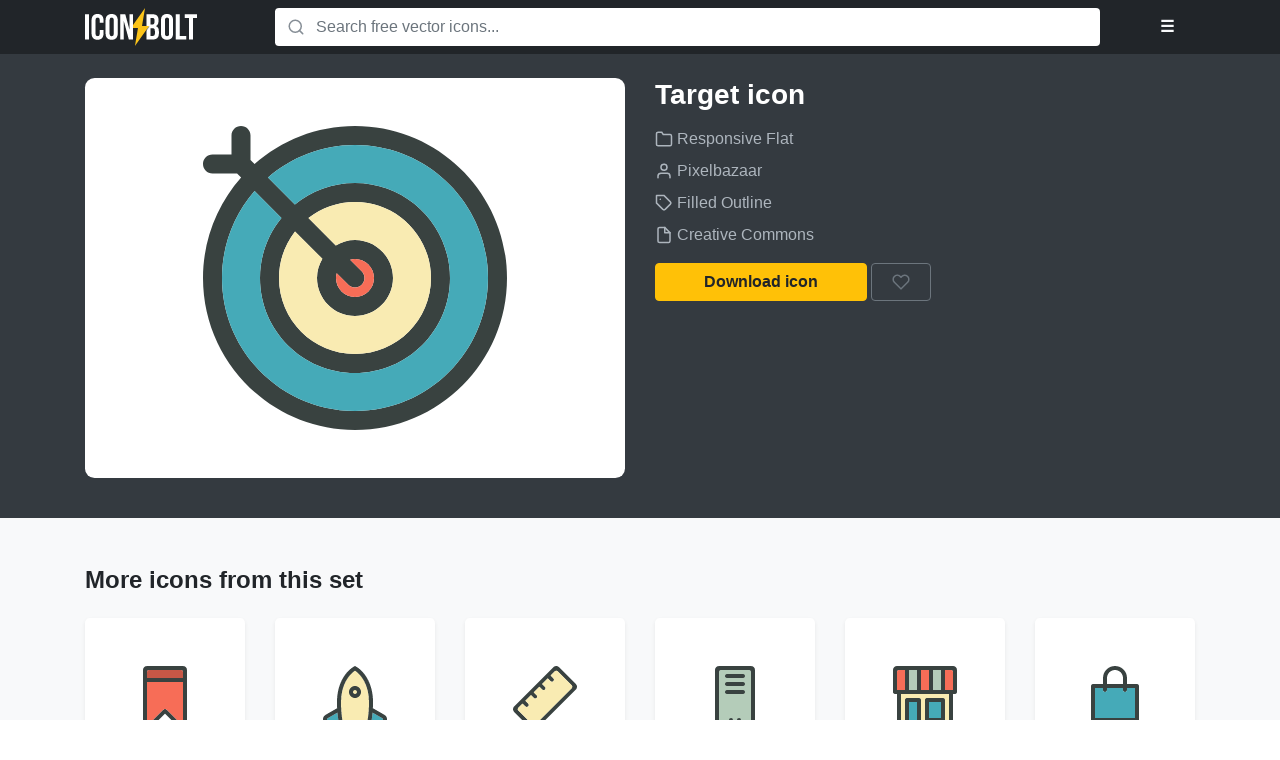

--- FILE ---
content_type: text/html; charset=UTF-8
request_url: https://www.iconbolt.com/iconsets/responsive-flat/target
body_size: 3231
content:


<!DOCTYPE html>
<html lang="en">
<head>
    <meta charset="utf-8">
    <meta name="viewport" content="width=device-width, initial-scale=1, shrink-to-fit=no">

    <title>Target free vector icon - Iconbolt</title>

    <meta name="description" content="Free Filled Outline icon from the vector icon set Responsive Flat, designed by Pixelbazaar, licensed under Creative Commons.">

    <link rel="preload" href="https://www.iconbolt.com/static/css/build.css" as="style">
    <link rel="stylesheet" href="https://www.iconbolt.com/static/css/build.css">

    <link rel="apple-touch-icon" sizes="180x180" href="https://www.iconbolt.com/static/img/meta/apple-touch-icon.png">
    <link rel="icon" type="image/png" sizes="32x32" href="https://www.iconbolt.com/static/img/meta/favicon-32x32.png">
    <link rel="icon" type="image/png" sizes="16x16" href="https://www.iconbolt.com/static/img/meta/favicon-16x16.png">
    <link rel="manifest" href="https://www.iconbolt.com/static/img/meta/site.webmanifest">
    <link rel="mask-icon" href="https://www.iconbolt.com/static/img/meta/safari-pinned-tab.svg">
    <link rel="shortcut icon" href="https://www.iconbolt.com/static/img/meta/favicon.ico">

    <meta name="msapplication-TileColor" content="#212529">
    <meta name="msapplication-config" content="https://www.iconbolt.com/static/img/meta/browserconfig.xml">
    <meta name="theme-color" content="#212529">

    <link rel="preload" href="https://www.iconbolt.com/static/js/build.js" as="script">
    <script src="https://www.iconbolt.com/static/js/build.js"></script>
    <script src="https://www.iconbolt.com/static/js/filters.js"></script>
    <script src="https://www.iconbolt.com/static/js/templates.js"></script>
    
    <link rel="preconnect" href="https://search.iconbolt.com" crossorigin>
    <link rel="preconnect" href="https://cdn.carbonads.com" crossorigin>
    <link rel="preconnect" href="https://srv.carbonads.net" crossorigin>

    <meta property="og:type" content="website">
    <meta property="og:site_name" content="Iconbolt">
    <meta property="og:title" content="Target free vector icon - Iconbolt">
    <meta property="og:description" content="Free Filled Outline icon from the vector icon set Responsive Flat, designed by Pixelbazaar, licensed under Creative Commons.">

    <meta name="twitter:title" content="Target free vector icon - Iconbolt">
    <meta name="twitter:description" content="Free Filled Outline icon from the vector icon set Responsive Flat, designed by Pixelbazaar, licensed under Creative Commons.">

    
    <link rel="canonical" href="https://www.iconbolt.com/iconsets/responsive-flat/target">
      
    <meta property="og:url" content="https://www.iconbolt.com/iconsets/responsive-flat/target">
    <meta property="og:image" content="https://www.iconbolt.com/preview/facebook/responsive-flat/target.svg">

    <meta name="twitter:card" content="summary">
    <meta name="twitter:image" content="https://www.iconbolt.com/preview/twitter/responsive-flat/target.svg">


    <script type="text/javascript">
        window.search_url = "https://search.iconbolt.com";
        window.search_key = "AOp7W4Jn0e6fd91e9d6ad51426f9fc684ec2a496f9c922fba847876bb4cd983144742740";
    </script>

    
        <script>
            window.ga=window.ga||function(){(ga.q=ga.q||[]).push(arguments)};ga.l=+new Date;
            ga('create', 'UA-131479069-1', 'auto');
            ga('send', 'pageview');
        </script>
        <script async src='https://www.google-analytics.com/analytics.js'></script>
    
</head>
<body>
    <nav class="bg-black py-2">
    <div class="container">
        <div class="row">
            <div class="col-lg-2 col-4">
                <a href="https://www.iconbolt.com" class="text-light">
                    <img src="https://www.iconbolt.com/static/img/logo.svg" alt="Iconbolt" height="38">
                </a>
            </div>
            <div class="col-lg-1 col-8 order-lg-last">
                <div class="text-right">
                    <div class="dropdown">
                        <button type="button" class="btn btn-outline-dark text-light" data-toggle="dropdown">&#9776;</button>

                        <div class="dropdown-menu dropdown-menu-right">
                            <div class="user-hidden">
                                <a href="#" class="dropdown-item" data-toggle="modal" data-template="auth/login">Log in</a>
                                <a href="#" class="dropdown-item" data-toggle="modal" data-template="auth/signup">Sign up</a>
                            </div>

                            <div class="user-visible">
                                <a href="https://www.iconbolt.com/bookmarks" class="dropdown-item">Bookmarks</a>
                                <a href="#" class="dropdown-item" data-toggle="modal" data-template="auth/profile">Profile settings</a>
                                <a href="#" class="dropdown-item" data-toggle="modal" data-template="auth/password">Change password</a>
                                <div class="dropdown-divider"></div>
                                <a href="#" class="dropdown-item" data-action="logout">Logout</a>
                            </div>
                        </div>
                    </div>

                </div>
            </div>
            <div class="col-lg-9">
                <form method="post" id="search-form" class="m-lg-0 my-2">
                    <div class="input-group">
                        <div class="input-group-prepend">
                            <span class="input-group-text bg-white border-0">
    <svg width="18" height="18" fill="none" stroke="#868e96" stroke-width="2" stroke-linecap="round" stroke-linejoin="round" class="align-text-top">
        <use xlink:href="https://www.iconbolt.com/static/img/feather-sprite.svg#search"/>
    </svg>
</span>
                        </div>

                        <input type="text" name="query" class="form-control border-0 pl-0" placeholder="Search free vector icons..." autofocus>

                        
                    </div>
                </form>
            </div>
        </div>
    </div>
</nav>


    <main class="bg-light">
        
    <header class="bg-dark text-white py-4">
        <div class="container">
            <div class="row">
                <div class="col-md-6">
                    <div id="icon-preview" class="bg-white p-5 rounded-lg mb-3 d-flex align-items-center">
                        <img src="https://www.iconbolt.com/iconsets/responsive-flat/target.svg" alt="Target" class="w-100 mh-100" fetchpriority="high">
                    </div>
                </div>

                <div class="col-md-6">
                    <h1 class="h3 mb-3">Target icon</h1>

                    <ul class="list-unstyled text-muted">
                        <li class="my-2">
                            <a href="https://www.iconbolt.com/iconsets/responsive-flat" class="text-muted" title="Iconset">
                                
    <svg width="18" height="18" fill="none" stroke="currentColor" stroke-width="2" stroke-linecap="round" stroke-linejoin="round" class="align-text-top">
        <use xlink:href="https://www.iconbolt.com/static/img/feather-sprite.svg#folder"/>
    </svg>
 Responsive Flat
                            </a>
                        </li>
                        <li class="my-2">
                            <a href="https://pixelbazaar.com" class="text-muted" title="Author" target="_blank" rel="nofollow" data-track="External link|Click|https://pixelbazaar.com">
                                
    <svg width="18" height="18" fill="none" stroke="currentColor" stroke-width="2" stroke-linecap="round" stroke-linejoin="round" class="align-text-top">
        <use xlink:href="https://www.iconbolt.com/static/img/feather-sprite.svg#user"/>
    </svg>
 Pixelbazaar
                            </a>
                        </li>
                        <li class="my-2">
                            <a href="https://www.iconbolt.com/styles/filled-outline" class="text-muted" title="Style">
                                
    <svg width="18" height="18" fill="none" stroke="currentColor" stroke-width="2" stroke-linecap="round" stroke-linejoin="round" class="align-text-top">
        <use xlink:href="https://www.iconbolt.com/static/img/feather-sprite.svg#tag"/>
    </svg>
 Filled Outline
                            </a>
                        </li>
                        <li class="my-2">
                            <a href="https://creativecommons.org/licenses/by/4.0/" class="text-muted" title="License" target="_blank" rel="nofollow">
                                
    <svg width="18" height="18" fill="none" stroke="currentColor" stroke-width="2" stroke-linecap="round" stroke-linejoin="round" class="align-text-top">
        <use xlink:href="https://www.iconbolt.com/static/img/feather-sprite.svg#file"/>
    </svg>
 Creative Commons
                            </a>
                        </li>
                    </ul>

                    <a href="https://www.iconbolt.com/iconsets/responsive-flat/target.svg" class="btn btn-xs-block btn-warning px-5" data-download="responsive-flat/target.svg" rel="nofollow" download>
                        Download icon
                    </a>

                    
                    <button type="button" class="btn btn-xs-block btn-outline-secondary" title="Bookmark icon" data-toggle="tooltip" data-require="user" data-bookmark="responsive-flat/target" data-track="Icon|Bookmark|Responsive Flat/target">
                        
    <svg width="18" height="18" fill="none" stroke="currentColor" stroke-width="2" stroke-linecap="round" stroke-linejoin="round" class="align-text-top">
        <use xlink:href="https://www.iconbolt.com/static/img/feather-sprite.svg#heart"/>
    </svg>

                        <span class="d-md-none">Bookmark icon</span>
                    </button>

                    <div class="row">
                        <div class="col-lg-9 col-xl-8">
                            <div class="mt-4">
                                <script async type="text/javascript" src="//cdn.carbonads.com/carbon.js?serve=CE7D5K3U&placement=wwwiconboltcom" id="_carbonads_js"></script>
                            </div>
                        </div>
                    </div>
                </div>
            </div>
        </div>
    </header>

    <div class="container py-3 py-md-5">
        <h2 class="h4">More icons from this set</h2>

        <div class="row">
            
                <div class="col-lg-2 col-md-3 col-sm-4 col-6">
    <a href="https://www.iconbolt.com/iconsets/responsive-flat/ribbon" title="ribbon icon" class="d-block bg-white rounded shadow-sm hover-zoom text-center my-3 p-4 p-xl-5">
        <img src="https://www.iconbolt.com/iconsets/responsive-flat/ribbon.svg" alt="ribbon icon" height="64" class="mw-100" loading="lazy">
    </a>
</div>

            
                <div class="col-lg-2 col-md-3 col-sm-4 col-6">
    <a href="https://www.iconbolt.com/iconsets/responsive-flat/rocket" title="rocket icon" class="d-block bg-white rounded shadow-sm hover-zoom text-center my-3 p-4 p-xl-5">
        <img src="https://www.iconbolt.com/iconsets/responsive-flat/rocket.svg" alt="rocket icon" height="64" class="mw-100" loading="lazy">
    </a>
</div>

            
                <div class="col-lg-2 col-md-3 col-sm-4 col-6">
    <a href="https://www.iconbolt.com/iconsets/responsive-flat/ruler" title="ruler icon" class="d-block bg-white rounded shadow-sm hover-zoom text-center my-3 p-4 p-xl-5">
        <img src="https://www.iconbolt.com/iconsets/responsive-flat/ruler.svg" alt="ruler icon" height="64" class="mw-100" loading="lazy">
    </a>
</div>

            
                <div class="col-lg-2 col-md-3 col-sm-4 col-6">
    <a href="https://www.iconbolt.com/iconsets/responsive-flat/server" title="server icon" class="d-block bg-white rounded shadow-sm hover-zoom text-center my-3 p-4 p-xl-5">
        <img src="https://www.iconbolt.com/iconsets/responsive-flat/server.svg" alt="server icon" height="64" class="mw-100" loading="lazy">
    </a>
</div>

            
                <div class="col-lg-2 col-md-3 col-sm-4 col-6">
    <a href="https://www.iconbolt.com/iconsets/responsive-flat/shop" title="shop icon" class="d-block bg-white rounded shadow-sm hover-zoom text-center my-3 p-4 p-xl-5">
        <img src="https://www.iconbolt.com/iconsets/responsive-flat/shop.svg" alt="shop icon" height="64" class="mw-100" loading="lazy">
    </a>
</div>

            
                <div class="col-lg-2 col-md-3 col-sm-4 col-6">
    <a href="https://www.iconbolt.com/iconsets/responsive-flat/shopping-bag" title="shopping-bag icon" class="d-block bg-white rounded shadow-sm hover-zoom text-center my-3 p-4 p-xl-5">
        <img src="https://www.iconbolt.com/iconsets/responsive-flat/shopping-bag.svg" alt="shopping-bag icon" height="64" class="mw-100" loading="lazy">
    </a>
</div>

            
                <div class="col-lg-2 col-md-3 col-sm-4 col-6">
    <a href="https://www.iconbolt.com/iconsets/responsive-flat/shopping-card" title="shopping-card icon" class="d-block bg-white rounded shadow-sm hover-zoom text-center my-3 p-4 p-xl-5">
        <img src="https://www.iconbolt.com/iconsets/responsive-flat/shopping-card.svg" alt="shopping-card icon" height="64" class="mw-100" loading="lazy">
    </a>
</div>

            
                <div class="col-lg-2 col-md-3 col-sm-4 col-6">
    <a href="https://www.iconbolt.com/iconsets/responsive-flat/shorts" title="shorts icon" class="d-block bg-white rounded shadow-sm hover-zoom text-center my-3 p-4 p-xl-5">
        <img src="https://www.iconbolt.com/iconsets/responsive-flat/shorts.svg" alt="shorts icon" height="64" class="mw-100" loading="lazy">
    </a>
</div>

            
                <div class="col-lg-2 col-md-3 col-sm-4 col-6">
    <a href="https://www.iconbolt.com/iconsets/responsive-flat/speaker" title="speaker icon" class="d-block bg-white rounded shadow-sm hover-zoom text-center my-3 p-4 p-xl-5">
        <img src="https://www.iconbolt.com/iconsets/responsive-flat/speaker.svg" alt="speaker icon" height="64" class="mw-100" loading="lazy">
    </a>
</div>

            
                <div class="col-lg-2 col-md-3 col-sm-4 col-6">
    <a href="https://www.iconbolt.com/iconsets/responsive-flat/star" title="star icon" class="d-block bg-white rounded shadow-sm hover-zoom text-center my-3 p-4 p-xl-5">
        <img src="https://www.iconbolt.com/iconsets/responsive-flat/star.svg" alt="star icon" height="64" class="mw-100" loading="lazy">
    </a>
</div>

            
                <div class="col-lg-2 col-md-3 col-sm-4 col-6">
    <a href="https://www.iconbolt.com/iconsets/responsive-flat/subwoofer" title="subwoofer icon" class="d-block bg-white rounded shadow-sm hover-zoom text-center my-3 p-4 p-xl-5">
        <img src="https://www.iconbolt.com/iconsets/responsive-flat/subwoofer.svg" alt="subwoofer icon" height="64" class="mw-100" loading="lazy">
    </a>
</div>

            
                <div class="col-lg-2 col-md-3 col-sm-4 col-6">
    <a href="https://www.iconbolt.com/iconsets/responsive-flat/sun" title="sun icon" class="d-block bg-white rounded shadow-sm hover-zoom text-center my-3 p-4 p-xl-5">
        <img src="https://www.iconbolt.com/iconsets/responsive-flat/sun.svg" alt="sun icon" height="64" class="mw-100" loading="lazy">
    </a>
</div>

            
                <div class="col-lg-2 col-md-3 col-sm-4 col-6">
    <a href="https://www.iconbolt.com/iconsets/responsive-flat/t-shirt" title="t-shirt icon" class="d-block bg-white rounded shadow-sm hover-zoom text-center my-3 p-4 p-xl-5">
        <img src="https://www.iconbolt.com/iconsets/responsive-flat/t-shirt.svg" alt="t-shirt icon" height="64" class="mw-100" loading="lazy">
    </a>
</div>

            
                <div class="col-lg-2 col-md-3 col-sm-4 col-6">
    <a href="https://www.iconbolt.com/iconsets/responsive-flat/tea" title="tea icon" class="d-block bg-white rounded shadow-sm hover-zoom text-center my-3 p-4 p-xl-5">
        <img src="https://www.iconbolt.com/iconsets/responsive-flat/tea.svg" alt="tea icon" height="64" class="mw-100" loading="lazy">
    </a>
</div>

            
                <div class="col-lg-2 col-md-3 col-sm-4 col-6">
    <a href="https://www.iconbolt.com/iconsets/responsive-flat/thumb-down" title="thumb-down icon" class="d-block bg-white rounded shadow-sm hover-zoom text-center my-3 p-4 p-xl-5">
        <img src="https://www.iconbolt.com/iconsets/responsive-flat/thumb-down.svg" alt="thumb-down icon" height="64" class="mw-100" loading="lazy">
    </a>
</div>

            
                <div class="col-lg-2 col-md-3 col-sm-4 col-6">
    <a href="https://www.iconbolt.com/iconsets/responsive-flat/thumb-up" title="thumb-up icon" class="d-block bg-white rounded shadow-sm hover-zoom text-center my-3 p-4 p-xl-5">
        <img src="https://www.iconbolt.com/iconsets/responsive-flat/thumb-up.svg" alt="thumb-up icon" height="64" class="mw-100" loading="lazy">
    </a>
</div>

            
                <div class="col-lg-2 col-md-3 col-sm-4 col-6">
    <a href="https://www.iconbolt.com/iconsets/responsive-flat/trashcan" title="trashcan icon" class="d-block bg-white rounded shadow-sm hover-zoom text-center my-3 p-4 p-xl-5">
        <img src="https://www.iconbolt.com/iconsets/responsive-flat/trashcan.svg" alt="trashcan icon" height="64" class="mw-100" loading="lazy">
    </a>
</div>

            
                <div class="col-lg-2 col-md-3 col-sm-4 col-6">
    <a href="https://www.iconbolt.com/iconsets/responsive-flat/tree-decidious" title="tree-decidious icon" class="d-block bg-white rounded shadow-sm hover-zoom text-center my-3 p-4 p-xl-5">
        <img src="https://www.iconbolt.com/iconsets/responsive-flat/tree-decidious.svg" alt="tree-decidious icon" height="64" class="mw-100" loading="lazy">
    </a>
</div>

            
                <div class="col-lg-2 col-md-3 col-sm-4 col-6">
    <a href="https://www.iconbolt.com/iconsets/responsive-flat/tree-evergreen" title="tree-evergreen icon" class="d-block bg-white rounded shadow-sm hover-zoom text-center my-3 p-4 p-xl-5">
        <img src="https://www.iconbolt.com/iconsets/responsive-flat/tree-evergreen.svg" alt="tree-evergreen icon" height="64" class="mw-100" loading="lazy">
    </a>
</div>

            
                <div class="col-lg-2 col-md-3 col-sm-4 col-6">
    <a href="https://www.iconbolt.com/iconsets/responsive-flat/trophy" title="trophy icon" class="d-block bg-white rounded shadow-sm hover-zoom text-center my-3 p-4 p-xl-5">
        <img src="https://www.iconbolt.com/iconsets/responsive-flat/trophy.svg" alt="trophy icon" height="64" class="mw-100" loading="lazy">
    </a>
</div>

            
                <div class="col-lg-2 col-md-3 col-sm-4 col-6">
    <a href="https://www.iconbolt.com/iconsets/responsive-flat/umbrella" title="umbrella icon" class="d-block bg-white rounded shadow-sm hover-zoom text-center my-3 p-4 p-xl-5">
        <img src="https://www.iconbolt.com/iconsets/responsive-flat/umbrella.svg" alt="umbrella icon" height="64" class="mw-100" loading="lazy">
    </a>
</div>

            
                <div class="col-lg-2 col-md-3 col-sm-4 col-6">
    <a href="https://www.iconbolt.com/iconsets/responsive-flat/wallet" title="wallet icon" class="d-block bg-white rounded shadow-sm hover-zoom text-center my-3 p-4 p-xl-5">
        <img src="https://www.iconbolt.com/iconsets/responsive-flat/wallet.svg" alt="wallet icon" height="64" class="mw-100" loading="lazy">
    </a>
</div>

            
                <div class="col-lg-2 col-md-3 col-sm-4 col-6">
    <a href="https://www.iconbolt.com/iconsets/responsive-flat/woman" title="woman icon" class="d-block bg-white rounded shadow-sm hover-zoom text-center my-3 p-4 p-xl-5">
        <img src="https://www.iconbolt.com/iconsets/responsive-flat/woman.svg" alt="woman icon" height="64" class="mw-100" loading="lazy">
    </a>
</div>

            
                <div class="col-lg-2 col-md-3 col-sm-4 col-6">
    <a href="https://www.iconbolt.com/iconsets/responsive-flat/wrench" title="wrench icon" class="d-block bg-white rounded shadow-sm hover-zoom text-center my-3 p-4 p-xl-5">
        <img src="https://www.iconbolt.com/iconsets/responsive-flat/wrench.svg" alt="wrench icon" height="64" class="mw-100" loading="lazy">
    </a>
</div>

            
        </div>

        <div class="text-center pt-3">
            <a href="https://www.iconbolt.com/iconsets/responsive-flat" class="btn btn-light btn-xs-block">All icons from this set</a>
        </div>
    </div>

    </main>

    <footer class="py-5">
    <div class="container">
        <div class="row">
            <div class="col-md-6">
                <div class="text-center text-md-right">
                    <ul class="list-inline">
                        <li class="list-inline-item">
                            <a href="https://www.iconbolt.com/api" class="text-secondary p-2">API</a>
                        </li>
                        <li class="list-inline-item">
                            <a href="https://www.iconbolt.com/about" class="text-secondary p-2">About</a>
                        </li>
                        <li class="list-inline-item">
                            <a href="https://www.iconbolt.com/contact" class="text-secondary p-2">Contact us</a>
                        </li>
                        <li class="list-inline-item">
                            <a href="https://twitter.com/icon_bolt" class="text-secondary p-2" target="_blank">Twitter</a>
                        </li>
                        <li class="list-inline-item">
                            <a href="https://iconbolt.betteruptime.com" class="text-secondary p-2" target="_blank">Status</a>
                        </li>
                    </ul>
                </div>
            </div>
            <div class="col-md-6 order-md-first">
                <div class="text-center text-md-left mt-3 mt-md-0">
                    <a href="https://www.iconbolt.com">
                        <img src="https://www.iconbolt.com/static/img/logo-inverted.svg" alt="Iconbolt" height="30">
                    </a>
                </div>
            </div>
        </div>
    </div>
</footer>

<script defer src="https://static.cloudflareinsights.com/beacon.min.js/vcd15cbe7772f49c399c6a5babf22c1241717689176015" integrity="sha512-ZpsOmlRQV6y907TI0dKBHq9Md29nnaEIPlkf84rnaERnq6zvWvPUqr2ft8M1aS28oN72PdrCzSjY4U6VaAw1EQ==" data-cf-beacon='{"version":"2024.11.0","token":"36367687f99c430f9416c8a423c2495c","r":1,"server_timing":{"name":{"cfCacheStatus":true,"cfEdge":true,"cfExtPri":true,"cfL4":true,"cfOrigin":true,"cfSpeedBrain":true},"location_startswith":null}}' crossorigin="anonymous"></script>
</body>
</html>


--- FILE ---
content_type: image/svg+xml
request_url: https://www.iconbolt.com/iconsets/responsive-flat/shopping-card.svg
body_size: 408
content:
<?xml version="1.0" encoding="utf-8"?>
<!-- Generator: Adobe Illustrator 16.0.0, SVG Export Plug-In . SVG Version: 6.00 Build 0)  -->
<!DOCTYPE svg PUBLIC "-//W3C//DTD SVG 1.0//EN" "http://www.w3.org/TR/2001/REC-SVG-20010904/DTD/svg10.dtd">
<svg version="1.0" id="Layer_1" xmlns="http://www.w3.org/2000/svg" xmlns:xlink="http://www.w3.org/1999/xlink" x="0px" y="0px"
	 width="64px" height="64px" viewBox="0 0 64 64" enable-background="new 0 0 64 64" xml:space="preserve">
<g>
	<g>
		<path fill="#B4CCB9" d="M46,56c-1.104,0-2,0.895-2,2c0,1.102,0.896,2,2,2s2-0.898,2-2C48,56.895,47.104,56,46,56z"/>
		<path fill="#B4CCB9" d="M22,56c-1.104,0-2,0.895-2,2c0,1.102,0.896,2,2,2s2-0.898,2-2C24,56.895,23.104,56,22,56z"/>
	</g>
	<path fill="#F76D57" d="M59.502,20.977l-4.893,22.012c0,0-0.109,1.012-1.234,1.012S21.5,44,20.531,44
		c-0.643,0-0.881-0.457-0.979-0.77l-0.076-0.293l-3.965-21.801c0,0-0.449-1.137,0.957-1.137s40.844,0,42.094,0
		S59.502,20.977,59.502,20.977z"/>
	<g>
		<path fill="#394240" d="M60.775,16c0,0-44.4,0-45.275,0s-1.113-1.055-1.113-1.055L12.305,3.5C11.812,0.969,10.469,0,8,0H2
			C0.895,0,0,0.895,0,2s0.895,2,2,2c0,0,4.625,0,5.531,0s1.006,1.145,1.006,1.145l7.154,39.332l2.221,9.156
			C16.742,54.727,16,56.273,16,58c0,3.309,2.691,6,6,6c2.604,0,4.803-1.68,5.631-4h12.738c0.828,2.32,3.027,4,5.631,4
			c3.309,0,6-2.691,6-6s-2.691-6-6-6c-2.604,0-4.803,1.676-5.631,4H27.631c-0.828-2.324-3.027-4-5.631-4
			c-0.062,0-0.119,0.016-0.18,0.016L20.783,48H54c2.812,0,3.75-1.344,4.379-3.562l5.371-23.5C64.354,18.219,64,16,60.775,16z M46,56
			c1.104,0,2,0.895,2,2c0,1.102-0.896,2-2,2s-2-0.898-2-2C44,56.895,44.896,56,46,56z M22,56c1.104,0,2,0.895,2,2
			c0,1.102-0.896,2-2,2s-2-0.898-2-2C20,56.895,20.896,56,22,56z M59.502,20.977l-4.893,22.012c0,0-0.109,1.012-1.234,1.012
			S21.5,44,20.531,44c-0.643,0-0.881-0.457-0.979-0.77l-0.076-0.293l-3.965-21.801c0,0-0.449-1.137,0.957-1.137s40.844,0,42.094,0
			S59.502,20.977,59.502,20.977z"/>
		<path fill="#394240" d="M28,24c-1.105,0-2,0.895-2,2v12c0,1.105,0.895,2,2,2s2-0.895,2-2V26C30,24.895,29.105,24,28,24z"/>
		<path fill="#394240" d="M38,24c-1.105,0-2,0.895-2,2v12c0,1.105,0.895,2,2,2s2-0.895,2-2V26C40,24.895,39.105,24,38,24z"/>
		<path fill="#394240" d="M48,24c-1.105,0-2,0.895-2,2v12c0,1.105,0.895,2,2,2s2-0.895,2-2V26C50,24.895,49.105,24,48,24z"/>
	</g>
</g>
</svg>


--- FILE ---
content_type: image/svg+xml
request_url: https://www.iconbolt.com/iconsets/responsive-flat/wallet.svg
body_size: 205
content:
<?xml version="1.0" encoding="utf-8"?>
<!-- Generator: Adobe Illustrator 16.0.0, SVG Export Plug-In . SVG Version: 6.00 Build 0)  -->
<!DOCTYPE svg PUBLIC "-//W3C//DTD SVG 1.0//EN" "http://www.w3.org/TR/2001/REC-SVG-20010904/DTD/svg10.dtd">
<svg version="1.0" id="Layer_1" xmlns="http://www.w3.org/2000/svg" xmlns:xlink="http://www.w3.org/1999/xlink" x="0px" y="0px"
	 width="64px" height="64px" viewBox="0 0 64 64" enable-background="new 0 0 64 64" xml:space="preserve">
<g>
	<path fill="#45AAB8" d="M56,58c0,1.105-0.895,2-2,2H6c-1.105,0-2-0.895-2-2V14c0-1.105,0.895-2,2-2h48c1.105,0,2,0.895,2,2v14H40
		c-1.105,0-2,0.895-2,2v12c0,1.105,0.895,2,2,2h16V58z"/>
	<rect x="42" y="32" fill="#B4CCB9" width="18" height="8"/>
	<g>
		<path fill="#394240" d="M62,28h-2V8c0-4.418-3.582-7.992-8-8v0.004H8C3.582,0.004,0.002,3.582,0,8v52c0,2.211,1.789,4,4,4h52
			c2.211,0,4-1.789,4-4V44h2c1.105,0,2-0.895,2-2V30C64,28.895,63.105,28,62,28z M8,4.004h44V4c2.207,0.008,4,1.793,4,4H4
			C4.002,5.793,5.791,4.004,8,4.004z M56,58c0,1.105-0.895,2-2,2H6c-1.105,0-2-0.895-2-2V14c0-1.105,0.895-2,2-2h48
			c1.105,0,2,0.895,2,2v14H40c-1.105,0-2,0.895-2,2v12c0,1.105,0.895,2,2,2h16V58z M60,40H42v-8h18V40z"/>
		<circle fill="#394240" cx="46" cy="36" r="2"/>
	</g>
	<path fill="#506C7F" d="M8,4.004h44V4c2.207,0.008,4,1.793,4,4H4C4.002,5.793,5.791,4.004,8,4.004z"/>
</g>
</svg>


--- FILE ---
content_type: image/svg+xml
request_url: https://www.iconbolt.com/iconsets/responsive-flat/shop.svg
body_size: 307
content:
<?xml version="1.0" encoding="utf-8"?>
<!-- Generator: Adobe Illustrator 16.0.0, SVG Export Plug-In . SVG Version: 6.00 Build 0)  -->
<!DOCTYPE svg PUBLIC "-//W3C//DTD SVG 1.0//EN" "http://www.w3.org/TR/2001/REC-SVG-20010904/DTD/svg10.dtd">
<svg version="1.0" id="Layer_1" xmlns="http://www.w3.org/2000/svg" xmlns:xlink="http://www.w3.org/1999/xlink" x="0px" y="0px"
	 width="64px" height="64px" viewBox="0 0 64 64" enable-background="new 0 0 64 64" xml:space="preserve">
<g>
	<path fill="#F9EBB2" d="M55.996,58c0,1.105-0.894,2-1.999,2H27.998V34.002c0-1.105-0.895-2-2-2H13.999c-1.105,0-2,0.895-2,2V60h-2
		c-1.105,0-2-0.895-2-2V28.002h47.997V58z"/>
	<path fill="#394240" d="M59.996-0.004H4c-2.211,0-4,1.789-4,4v22.006c0,1.105,0.895,2,2,2h2V60c0,2.211,1.789,4,4,4h47.997
		c2.211,0,4-1.789,4-4V28.002h2c1.105,0,2-0.895,2-2V3.996C63.996,1.785,62.207-0.004,59.996-0.004z M47.997,3.996v20.006h-7.999
		V3.996H47.997z M35.998,3.996v20.006h-8V3.996H35.998z M23.998,3.996v20.006h-7.999V3.996H23.998z M6,3.996h6v20.006H4V5.996
		C4,4.89,4.894,3.996,6,3.996z M15.999,60V36.002h7.999V60H15.999z M55.996,58c0,1.105-0.894,2-1.999,2H27.998V34.002
		c0-1.105-0.895-2-2-2H13.999c-1.105,0-2,0.895-2,2V60h-2c-1.105,0-2-0.895-2-2V28.002h47.997V58z M51.997,24.002V3.996h5.999
		c1.105,0,2,0.894,2,2v18.006H51.997z"/>
	<path fill="#394240" d="M33.998,56h15.999c1.105,0,2-0.894,2-1.999V34.002c0-1.105-0.895-2-2-2H33.998c-1.105,0-2,0.895-2,2v19.999
		C31.998,55.106,32.893,56,33.998,56z M35.998,36.002h11.999v15.999H35.998V36.002z"/>
	<g>
		<rect x="39.998" y="3.996" fill="#B4CCB9" width="7.999" height="20.006"/>
		<rect x="15.999" y="3.996" fill="#B4CCB9" width="7.999" height="20.006"/>
	</g>
	<g>
		<rect x="27.998" y="3.996" fill="#F76D57" width="8" height="20.006"/>
		<path fill="#F76D57" d="M4,5.996v18.006h7.999V3.996H6C4.894,3.996,4,4.89,4,5.996z"/>
		<path fill="#F76D57" d="M57.996,3.996h-5.999v20.006h7.999V5.996C59.996,4.89,59.102,3.996,57.996,3.996z"/>
	</g>
	<g>
		<rect x="15.999" y="36.002" fill="#45AAB8" width="7.999" height="23.998"/>
		<rect x="35.998" y="36.002" fill="#45AAB8" width="11.999" height="15.999"/>
	</g>
</g>
</svg>


--- FILE ---
content_type: image/svg+xml
request_url: https://www.iconbolt.com/iconsets/responsive-flat/shorts.svg
body_size: 429
content:
<?xml version="1.0" encoding="utf-8"?>
<!-- Generator: Adobe Illustrator 16.0.0, SVG Export Plug-In . SVG Version: 6.00 Build 0)  -->
<!DOCTYPE svg PUBLIC "-//W3C//DTD SVG 1.0//EN" "http://www.w3.org/TR/2001/REC-SVG-20010904/DTD/svg10.dtd">
<svg version="1.0" id="Layer_1" xmlns="http://www.w3.org/2000/svg" xmlns:xlink="http://www.w3.org/1999/xlink" x="0px" y="0px"
	 width="64px" height="64px" viewBox="0 0 64 64" enable-background="new 0 0 64 64" xml:space="preserve">
<g>
	<path fill="#394240" d="M60,0H4C1.789,0,0,1.785,0,4v56c0,2.207,1.789,4,4,4c0,0,11.906,0,16,0s5.094-4.012,5.094-4.012L31,41
		c0,0,0.25-1,1-1c0.812,0,1,1,1,1l5.914,19.012c0,0,1.336,3.988,5.086,3.988s16,0,16,0c2.211,0,4-1.793,4-4V4
		C64,1.785,62.211,0,60,0z M4,12h10v4c0,5.52-4.477,10-10,10V12z M60,58c0,1.102-0.895,2-2,2H44c-0.721,0-1.213-1.078-1.303-1.289
		l-5.828-18.742C36.301,37.613,34.338,36,32,36c-2.611,0-4.297,1.926-4.844,3.883l-5.883,18.918
		c-0.021,0.074-0.043,0.145-0.061,0.219C21.188,59.121,20.941,60,20,60H6c-1.105,0-2-0.898-2-2V30c7.732,0,14-6.27,14-14v-4h28v4
		c0,7.73,6.268,14,14,14V58z M60,26c-5.523,0-10-4.48-10-10v-4h10V26z M60,8H4V5.988c0.006-1.102,0.896-1.984,1.998-1.984H4V4h54.01
		C59.111,4.004,60,4.895,60,6V8z"/>
	<g>
		<path fill="#F76D57" d="M46,16v-4H18v4c0,7.73-6.268,14-14,14v28c0,1.102,0.895,2,2,2h14c0.941,0,1.188-0.879,1.213-0.98
			c0.018-0.074,0.039-0.145,0.061-0.219l5.883-18.918C27.703,37.926,29.389,36,32,36c2.338,0,4.301,1.613,4.869,3.969l5.828,18.742
			C42.787,58.922,43.279,60,44,60h14c1.105,0,2-0.898,2-2V30C52.268,30,46,23.73,46,16z"/>
		<path fill="#F76D57" d="M14,16v-4H4v14C9.523,26,14,21.52,14,16z"/>
		<path fill="#F76D57" d="M50,12v4c0,5.52,4.477,10,10,10V12H50z"/>
	</g>
	<path fill="#506C7F" d="M60,8H4V5.988c0.006-1.102,0.896-1.984,1.998-1.984H4V4h54.01C59.111,4.004,60,4.895,60,6V8z"/>
	<g opacity="0.2">
		<path fill="#231F20" d="M4,26c5.523,0,10-4.48,10-10v-4H4V26z"/>
		<path fill="#231F20" d="M50,12v4c0,5.52,4.477,10,10,10V12H50z"/>
	</g>
</g>
</svg>


--- FILE ---
content_type: image/svg+xml
request_url: https://www.iconbolt.com/iconsets/responsive-flat/thumb-up.svg
body_size: 262
content:
<?xml version="1.0" encoding="utf-8"?>
<!-- Generator: Adobe Illustrator 16.0.0, SVG Export Plug-In . SVG Version: 6.00 Build 0)  -->
<!DOCTYPE svg PUBLIC "-//W3C//DTD SVG 1.0//EN" "http://www.w3.org/TR/2001/REC-SVG-20010904/DTD/svg10.dtd">
<svg version="1.0" id="Layer_1" xmlns="http://www.w3.org/2000/svg" xmlns:xlink="http://www.w3.org/1999/xlink" x="0px" y="0px"
	 width="64px" height="64px" viewBox="0 0 64 64" enable-background="new 0 0 64 64" xml:space="preserve">
<g>
	<g>
		<path fill="#394240" d="M8.006,24h-8v40h8c2.211,0,4-1.793,4-4V28C12.006,25.785,10.217,24,8.006,24z M8.006,58
			c0,1.102-0.895,2-2,2h-2V28h2c1.105,0,2,0.891,2,2V58z"/>
		<path fill="#394240" d="M63.896,28.438C64.475,25.5,62.537,24,60.006,24h-16V4c0-2.215-1.789-4-4-4h-6c-2.211,0-3.262,1.684-4,4
			l-5.455,20h-0.545c-4.418,0-8,3.578-8,8v24h0.008h-0.008c0,4.418,3.582,8,8,8l0,0h27.5c2.5,0,3.812-1.41,4.5-4L63.896,28.438z
			 M49.631,60H24.006l0,0c-2.209,0-4-1.793-4-4V32c0-2.211,1.791-4,4-4h1.719c1.281,0,1.984-0.957,2.281-2l6-20
			c0.314-1.078,1-2,2.406-2h1.594c1.105,0,2,0.891,2,2v20c0,1.102,0.895,2,2,2h16c1.469,0,1.812,0.902,1.5,2l-1.072,4h-2.428
			c-1.105,0-2,0.891-2,2c0,1.102,0.895,2,2,2h1.357l-1.072,4h-2.285c-1.105,0-2,0.891-2,2c0,1.102,0.895,2,2,2h1.215l-1.072,4
			h-2.143c-1.105,0-2,0.891-2,2c0,1.102,0.895,2,2,2h1.072l-1.072,4C51.635,59.156,50.736,60,49.631,60z"/>
	</g>
	<path fill="#F9EBB2" d="M49.631,60H24.006l0,0c-2.209,0-4-1.793-4-4V32c0-2.211,1.791-4,4-4h1.719c1.281,0,1.984-0.957,2.281-2
		l6-20c0.314-1.078,1-2,2.406-2h1.594c1.105,0,2,0.891,2,2v20c0,1.102,0.895,2,2,2h16c1.469,0,1.812,0.902,1.5,2l-1.072,4h-2.428
		c-1.105,0-2,0.891-2,2c0,1.102,0.895,2,2,2h1.357l-1.072,4h-2.285c-1.105,0-2,0.891-2,2c0,1.102,0.895,2,2,2h1.215l-1.072,4h-2.143
		c-1.105,0-2,0.891-2,2c0,1.102,0.895,2,2,2h1.072l-1.072,4C51.635,59.156,50.736,60,49.631,60z"/>
	<path fill="#45AAB8" d="M8.006,58c0,1.102-0.895,2-2,2h-2V28h2c1.105,0,2,0.891,2,2V58z"/>
</g>
</svg>


--- FILE ---
content_type: image/svg+xml
request_url: https://www.iconbolt.com/iconsets/responsive-flat/server.svg
body_size: 11
content:
<?xml version="1.0" encoding="utf-8"?>
<!-- Generator: Adobe Illustrator 16.0.0, SVG Export Plug-In . SVG Version: 6.00 Build 0)  -->
<!DOCTYPE svg PUBLIC "-//W3C//DTD SVG 1.0//EN" "http://www.w3.org/TR/2001/REC-SVG-20010904/DTD/svg10.dtd">
<svg version="1.0" id="Layer_1" xmlns="http://www.w3.org/2000/svg" xmlns:xlink="http://www.w3.org/1999/xlink" x="0px" y="0px"
	 width="64px" height="64px" viewBox="0 0 64 64" enable-background="new 0 0 64 64" xml:space="preserve">
<g>
	<path fill="#B4CCB9" d="M48,58c0,1.105-0.895,2-2,2H18c-1.105,0-2-0.895-2-2V6c0-1.105,0.895-2,2-2h28c1.105,0,2,0.895,2,2V58z"/>
	<g>
		<circle fill="#394240" cx="28" cy="54" r="2"/>
		<circle fill="#394240" cx="36" cy="54" r="2"/>
		<path fill="#394240" d="M40,8H24c-1.105,0-2,0.895-2,2s0.895,2,2,2h16c1.105,0,2-0.895,2-2S41.105,8,40,8z"/>
		<path fill="#394240" d="M40,16H24c-1.105,0-2,0.895-2,2s0.895,2,2,2h16c1.105,0,2-0.895,2-2S41.105,16,40,16z"/>
		<path fill="#394240" d="M40,24H24c-1.105,0-2,0.895-2,2s0.895,2,2,2h16c1.105,0,2-0.895,2-2S41.105,24,40,24z"/>
		<path fill="#394240" d="M48,0H16c-2.211,0-4,1.789-4,4v56c0,2.211,1.789,4,4,4h32c2.211,0,4-1.789,4-4V4C52,1.789,50.211,0,48,0z
			 M48,58c0,1.105-0.895,2-2,2H18c-1.105,0-2-0.895-2-2V6c0-1.105,0.895-2,2-2h28c1.105,0,2,0.895,2,2V58z"/>
	</g>
</g>
</svg>


--- FILE ---
content_type: image/svg+xml
request_url: https://www.iconbolt.com/iconsets/responsive-flat/tree-evergreen.svg
body_size: 160
content:
<?xml version="1.0" encoding="utf-8"?>
<!-- Generator: Adobe Illustrator 16.0.0, SVG Export Plug-In . SVG Version: 6.00 Build 0)  -->
<!DOCTYPE svg PUBLIC "-//W3C//DTD SVG 1.0//EN" "http://www.w3.org/TR/2001/REC-SVG-20010904/DTD/svg10.dtd">
<svg version="1.0" id="Layer_1" xmlns="http://www.w3.org/2000/svg" xmlns:xlink="http://www.w3.org/1999/xlink" x="0px" y="0px"
	 width="64px" height="64px" viewBox="0 0 64 64" enable-background="new 0 0 64 64" xml:space="preserve">
<g>
	<path fill="#394240" d="M55.818,49.168l-22-48C33.492,0.457,32.781,0,32,0s-1.492,0.457-1.818,1.168l-22,48
		c-0.283,0.617-0.232,1.34,0.135,1.914C8.686,51.656,9.318,52,10,52h16v10c0,1.105,0.895,2,2,2h8c1.105,0,2-0.895,2-2V52h16
		c0.682,0,1.314-0.344,1.684-0.918C56.051,50.508,56.102,49.785,55.818,49.168z M32,6.801L39.883,24H24.117L32,6.801z M22.283,28
		h19.434l3.666,8H18.617L22.283,28z M34,60h-4v-8h4V60z M13.117,48l3.666-8h30.434l3.666,8H13.117z"/>
	<rect x="30" y="52" fill="#506C7F" width="4" height="8"/>
	<g>
		<polygon fill="#B4CCB9" points="32,6.801 24.117,24 39.883,24 		"/>
		<polygon fill="#B4CCB9" points="41.717,28 22.283,28 18.617,36 45.383,36 		"/>
		<polygon fill="#B4CCB9" points="47.217,40 16.783,40 13.117,48 50.883,48 		"/>
	</g>
</g>
</svg>


--- FILE ---
content_type: image/svg+xml
request_url: https://www.iconbolt.com/iconsets/responsive-flat/woman.svg
body_size: 394
content:
<?xml version="1.0" encoding="utf-8"?>
<!-- Generator: Adobe Illustrator 16.0.0, SVG Export Plug-In . SVG Version: 6.00 Build 0)  -->
<!DOCTYPE svg PUBLIC "-//W3C//DTD SVG 1.0//EN" "http://www.w3.org/TR/2001/REC-SVG-20010904/DTD/svg10.dtd">
<svg version="1.0" id="Layer_1" xmlns="http://www.w3.org/2000/svg" xmlns:xlink="http://www.w3.org/1999/xlink" x="0px" y="0px"
	 width="64px" height="64px" viewBox="0 0 64 64" enable-background="new 0 0 64 64" xml:space="preserve">
<g>
	<path fill="#506C7F" d="M16,20c0-8.838,7.162-16,16-16s16,7.162,16,16v22.357C42.928,40.842,37.564,40,32,40
		s-10.928,0.842-16,2.357V20z"/>
	<g>
		<path fill="#394240" d="M60,47.51c-2.543-1.473-5.225-2.725-8-3.789V20C52,8.953,43.047,0,32,0S12,8.953,12,20v23.721
			c-2.775,1.064-5.457,2.316-8,3.789c0,0-4,1.959-4,5.49v7c0,2.211,1.789,4,4,4h56c2.211,0,4-1.789,4-4v-7
			C64,49.312,60,47.51,60,47.51z M16,20c0-8.838,7.162-16,16-16s16,7.162,16,16v22.357C42.928,40.842,37.564,40,32,40
			s-10.928,0.842-16,2.357V20z M41.16,44.838l-7.746,7.746c-0.781,0.781-2.047,0.781-2.828,0l-7.746-7.748
			C25.816,44.305,28.871,44,32,44S38.184,44.307,41.16,44.838z M60,58c0,1.105-0.895,2-2,2H6c-1.105,0-2-0.895-2-2v-4
			c0-2,1-2.436,1.508-2.738c3.93-2.334,8.193-4.16,12.699-5.4l10.965,10.965c1.562,1.564,4.094,1.564,5.656,0l10.963-10.963
			c4.539,1.25,8.832,3.094,12.785,5.449C59.057,51.598,60,52,60,54V58z"/>
		<path fill="#394240" d="M44,24v-8c0-1.105-0.895-2-2-2H22c-1.105,0-2,0.895-2,2v8c0,6.627,5.373,14,12,14S44,30.627,44,24z M24,24
			v-6h16v6c0,4.418-3.582,10-8,10S24,28.418,24,24z"/>
	</g>
	<g>
		<path fill="#F9EBB2" d="M32,44c-3.129,0-6.184,0.305-9.16,0.836l7.746,7.748c0.781,0.781,2.047,0.781,2.828,0l7.746-7.746
			C38.184,44.307,35.129,44,32,44z"/>
		<path fill="#F9EBB2" d="M32,34c4.418,0,8-5.582,8-10v-6H24v6C24,28.418,27.582,34,32,34z"/>
	</g>
	<path fill="#F76D57" d="M60,58c0,1.105-0.895,2-2,2H6c-1.105,0-2-0.895-2-2v-4c0-2,1-2.436,1.508-2.738
		c3.93-2.334,8.193-4.16,12.699-5.4l10.965,10.965c1.562,1.564,4.094,1.564,5.656,0l10.963-10.963
		c4.539,1.25,8.832,3.094,12.785,5.449C59.057,51.598,60,52,60,54V58z"/>
</g>
</svg>


--- FILE ---
content_type: image/svg+xml
request_url: https://www.iconbolt.com/iconsets/responsive-flat/tree-decidious.svg
body_size: 157
content:
<?xml version="1.0" encoding="utf-8"?>
<!-- Generator: Adobe Illustrator 16.0.0, SVG Export Plug-In . SVG Version: 6.00 Build 0)  -->
<!DOCTYPE svg PUBLIC "-//W3C//DTD SVG 1.0//EN" "http://www.w3.org/TR/2001/REC-SVG-20010904/DTD/svg10.dtd">
<svg version="1.0" id="Layer_1" xmlns="http://www.w3.org/2000/svg" xmlns:xlink="http://www.w3.org/1999/xlink" x="0px" y="0px"
	 width="64px" height="64px" viewBox="0 0 64 64" enable-background="new 0 0 64 64" xml:space="preserve">
<g>
	<g>
		<path fill="#394240" d="M32,0C18.684,0,12,20.516,12,32c0,8.938,5.895,16.523,14,19.078V62c0,1.105,0.895,2,2,2h8
			c1.105,0,2-0.895,2-2V51.078C46.105,48.523,52,40.938,52,32C52,20.516,45.316,0,32,0z M34,60h-4v-8.102
			C30.658,51.965,31.324,52,32,52s1.342-0.035,2-0.102V60z M34,47.863v-3.035l7.902-7.898c0.781-0.781,0.781-2.047,0-2.828
			c-0.783-0.781-2.047-0.781-2.828,0L34,39.172V30c0-1.105-0.895-2-2-2s-2,0.895-2,2v9.172l-5.07-5.074
			c-0.781-0.781-2.047-0.781-2.828,0c-0.783,0.785-0.781,2.047,0,2.828L30,44.828v3.035C22.121,46.871,16,40.145,16,32
			c0-9.504,5.646-28,16-28s16,18.496,16,28C48,40.145,41.879,46.871,34,47.863z"/>
	</g>
	<path fill="#506C7F" d="M34,60h-4v-8.102C30.658,51.965,31.324,52,32,52s1.342-0.035,2-0.102V60z"/>
	<path fill="#B4CCB9" d="M34,47.863v-3.035l7.902-7.898c0.781-0.781,0.781-2.047,0-2.828c-0.783-0.781-2.047-0.781-2.828,0
		L34,39.172V30c0-1.105-0.895-2-2-2s-2,0.895-2,2v9.172l-5.07-5.074c-0.781-0.781-2.047-0.781-2.828,0
		c-0.783,0.785-0.781,2.047,0,2.828L30,44.828v3.035C22.121,46.871,16,40.145,16,32c0-9.504,5.646-28,16-28s16,18.496,16,28
		C48,40.145,41.879,46.871,34,47.863z"/>
</g>
</svg>


--- FILE ---
content_type: image/svg+xml
request_url: https://www.iconbolt.com/iconsets/responsive-flat/trophy.svg
body_size: 154
content:
<?xml version="1.0" encoding="utf-8"?>
<!-- Generator: Adobe Illustrator 16.0.0, SVG Export Plug-In . SVG Version: 6.00 Build 0)  -->
<!DOCTYPE svg PUBLIC "-//W3C//DTD SVG 1.0//EN" "http://www.w3.org/TR/2001/REC-SVG-20010904/DTD/svg10.dtd">
<svg version="1.0" id="Layer_1" xmlns="http://www.w3.org/2000/svg" xmlns:xlink="http://www.w3.org/1999/xlink" x="0px" y="0px"
	 width="64px" height="64px" viewBox="0 0 64 64" enable-background="new 0 0 64 64" xml:space="preserve">
<g>
	<path fill="#394240" d="M60,8h-8V4c0-2.215-1.789-4-4-4H16c-2.211,0-4,1.785-4,4v4H4c-2.211,0-4,1.785-4,4v12
		c0,6.625,5.373,12,12,12h1.676C16.508,42.477,22.668,47.172,30,47.895V60h-8c-1.105,0-2,0.891-2,2v2h2h20h2v-2c0-1.109-0.895-2-2-2
		h-8V47.895C41.332,47.172,47.492,42.477,50.324,36H52c6.627,0,12-5.375,12-12V12C64,9.785,62.211,8,60,8z M12,32
		c-4.418,0-8-3.582-8-8V14c0-1.109,0.895-2,2-2h6v16c0,1.367,0.139,2.703,0.402,4H12z M32,44c-8.836,0-16-7.164-16-16V6
		c0-1.109,0.895-2,2-2h28c1.105,0,2,0.891,2,2v22C48,36.836,40.836,44,32,44z M60,24c0,4.418-3.582,8-8,8h-0.402
		C51.861,30.703,52,29.367,52,28V12h6c1.105,0,2,0.891,2,2V24z"/>
	<path fill="#F9EBB2" d="M32,44c-8.836,0-16-7.164-16-16V6c0-1.109,0.895-2,2-2h28c1.105,0,2,0.891,2,2v22
		C48,36.836,40.836,44,32,44z"/>
</g>
</svg>


--- FILE ---
content_type: image/svg+xml
request_url: https://www.iconbolt.com/iconsets/responsive-flat/thumb-down.svg
body_size: 259
content:
<?xml version="1.0" encoding="utf-8"?>
<!-- Generator: Adobe Illustrator 16.0.0, SVG Export Plug-In . SVG Version: 6.00 Build 0)  -->
<!DOCTYPE svg PUBLIC "-//W3C//DTD SVG 1.0//EN" "http://www.w3.org/TR/2001/REC-SVG-20010904/DTD/svg10.dtd">
<svg version="1.0" id="Layer_1" xmlns="http://www.w3.org/2000/svg" xmlns:xlink="http://www.w3.org/1999/xlink" x="0px" y="0px"
	 width="64px" height="64px" viewBox="0 0 64 64" enable-background="new 0 0 64 64" xml:space="preserve">
<g>
	<g>
		<path fill="#394240" d="M8.004,40.002h-8V0h8c2.211,0,4,1.789,4,4v32.002C12.004,38.209,10.215,40.002,8.004,40.002z M8.004,6
			c0-1.105-0.895-2-2-2h-2v32.002h2c1.105,0,2-0.898,2-2V6z"/>
		<path fill="#394240" d="M63.897,35.557c0.578,2.945-1.359,4.445-3.891,4.445H44.006v19.997c0,2.211-1.789,4-4,4h-6
			c-2.211,0-3.262-1.688-4-4L24.55,40.002h-0.545c-4.418,0-8-3.582-8-8V8h0.008h-0.008c0-4.422,3.582-8,8-8l0,0h27.502
			c2.5,0,3.812,1.406,4.5,4L63.897,35.557z M49.632,4H24.005l0,0c-2.209,0-4,1.79-4,4v24.001c0,2.207,1.791,4,4,4h1.719
			c1.281,0,1.984,0.949,2.281,2l6.001,19.997c0.314,1.074,1,2,2.406,2h1.594c1.105,0,2-0.895,2-2V38.002c0-1.109,0.895-2,2-2h16.001
			c1.469,0,1.812-0.91,1.5-2l-1.072-4h-2.428c-1.105,0-2-0.898-2-2.001c0-1.109,0.895-2,2-2h1.357l-1.072-4h-2.285
			c-1.105,0-2-0.898-2-2c0-1.109,0.895-2,2-2h1.215l-1.072-4h-2.143c-1.105,0-2-0.898-2-2c0-1.109,0.895-2,2-2h1.072l-1.072-4
			C51.636,4.84,50.737,4,49.632,4z"/>
	</g>
	<path fill="#F9EBB2" d="M49.632,4H24.005l0,0c-2.209,0-4,1.79-4,4v24.001c0,2.207,1.791,4,4,4h1.719c1.281,0,1.984,0.949,2.281,2
		l6.001,19.997c0.314,1.074,1,2,2.406,2h1.594c1.105,0,2-0.895,2-2V38.002c0-1.109,0.895-2,2-2h16.001c1.469,0,1.812-0.91,1.5-2
		l-1.072-4h-2.428c-1.105,0-2-0.898-2-2.001c0-1.109,0.895-2,2-2h1.357l-1.072-4h-2.285c-1.105,0-2-0.898-2-2c0-1.109,0.895-2,2-2
		h1.215l-1.072-4h-2.143c-1.105,0-2-0.898-2-2c0-1.109,0.895-2,2-2h1.072l-1.072-4C51.636,4.84,50.737,4,49.632,4z"/>
	<path fill="#45AAB8" d="M8.004,6c0-1.105-0.895-2-2-2h-2v32.002h2c1.105,0,2-0.898,2-2V6z"/>
</g>
</svg>


--- FILE ---
content_type: image/svg+xml
request_url: https://www.iconbolt.com/iconsets/responsive-flat/wrench.svg
body_size: 358
content:
<?xml version="1.0" encoding="utf-8"?>
<!-- Generator: Adobe Illustrator 16.0.0, SVG Export Plug-In . SVG Version: 6.00 Build 0)  -->
<!DOCTYPE svg PUBLIC "-//W3C//DTD SVG 1.0//EN" "http://www.w3.org/TR/2001/REC-SVG-20010904/DTD/svg10.dtd">
<svg version="1.0" id="Layer_1" xmlns="http://www.w3.org/2000/svg" xmlns:xlink="http://www.w3.org/1999/xlink" x="0px" y="0px"
	 width="64px" height="64px" viewBox="0 0 64 64" enable-background="new 0 0 64 64" xml:space="preserve">
<g>
	<path fill="#45AAB8" d="M14.244,58.242c-2.344,2.343-6.145,2.343-8.484,0c-2.344-2.34-2.344-6.141,0-8.484l20.515-20.516
		c1.895,3.625,4.861,6.59,8.484,8.484L14.244,58.242z"/>
	<path fill="#B4CCB9" d="M44.001,36c-8.835,0-15.999-7.164-15.999-16c0-8.835,7.164-16,15.999-16c0.594,0,1.18,0.039,1.756,0.102
		L36.93,12.93c-3.904,3.904-3.904,10.236,0.002,14.142c3.905,3.906,10.235,3.904,14.142-0.002l8.826-8.826
		c0.064,0.576,0.102,1.162,0.102,1.756C60.001,28.836,52.837,36,44.001,36z"/>
	<g>
		<path fill="#394240" d="M63.304,14.84c-0.762-3.297-2.33-3.328-4.57-1.086S48.245,24.242,48.245,24.242
			c-2.344,2.344-6.145,2.344-8.483,0c-2.344-2.34-2.344-6.141,0-8.484c0,0,8.313-8.316,10.489-10.49s2.332-3.641-1.09-4.57
			c-1.646-0.447-3.373-0.697-5.16-0.697C32.957,0.001,24.002,8.954,24.002,20c0,1.787,0.256,3.512,0.697,5.16L2.928,46.93
			c-3.904,3.904-3.904,10.236,0.002,14.142c3.906,3.906,10.236,3.904,14.142-0.002L38.84,39.303C40.49,39.742,42.212,40,44.001,40
			c11.045,0,20-8.953,20-20C64.001,18.211,63.688,16.504,63.304,14.84z M14.244,58.242c-2.344,2.343-6.145,2.343-8.484,0
			c-2.344-2.34-2.344-6.141,0-8.484l20.515-20.516c1.895,3.625,4.861,6.59,8.484,8.484L14.244,58.242z M44.001,36
			c-8.835,0-15.999-7.164-15.999-16c0-8.835,7.164-16,15.999-16c0.594,0,1.18,0.039,1.756,0.102L36.93,12.93
			c-3.904,3.904-3.904,10.236,0.002,14.142c3.905,3.906,10.235,3.904,14.142-0.002l8.826-8.826c0.064,0.576,0.102,1.162,0.102,1.756
			C60.001,28.836,52.837,36,44.001,36z"/>
		<circle fill="#394240" cx="10.002" cy="54" r="2"/>
	</g>
</g>
</svg>


--- FILE ---
content_type: image/svg+xml
request_url: https://www.iconbolt.com/iconsets/responsive-flat/star.svg
body_size: 342
content:
<?xml version="1.0" encoding="utf-8"?>
<!-- Generator: Adobe Illustrator 16.0.0, SVG Export Plug-In . SVG Version: 6.00 Build 0)  -->
<!DOCTYPE svg PUBLIC "-//W3C//DTD SVG 1.0//EN" "http://www.w3.org/TR/2001/REC-SVG-20010904/DTD/svg10.dtd">
<svg version="1.0" id="Layer_1" xmlns="http://www.w3.org/2000/svg" xmlns:xlink="http://www.w3.org/1999/xlink" x="0px" y="0px"
	 width="64px" height="64px" viewBox="0 0 64 64" enable-background="new 0 0 64 64" xml:space="preserve">
<g>
	<path fill="#394240" d="M50.538,63.991c-0.332,0-0.666-0.082-0.969-0.25l-17.571-9.717l-17.571,9.717
		c-0.67,0.373-1.496,0.326-2.121-0.115s-0.945-1.201-0.822-1.955l3.379-20.706L0.569,26.308c-0.523-0.537-0.703-1.32-0.465-2.031
		s0.854-1.229,1.594-1.342l19.674-3.006L30.188,1.15C30.518,0.447,31.223,0,31.998,0s1.48,0.447,1.811,1.15l8.815,18.778
		l19.675,3.006c0.74,0.113,1.355,0.631,1.594,1.342s0.059,1.494-0.465,2.031L49.134,40.965l3.379,20.706
		c0.123,0.754-0.197,1.514-0.822,1.955C51.347,63.868,50.942,63.991,50.538,63.991z M31.998,49.739c0.334,0,0.666,0.084,0.969,0.25
		l14.935,8.258l-2.879-17.634c-0.102-0.627,0.1-1.264,0.543-1.719L57.847,26.3l-16.884-2.578c-0.658-0.1-1.225-0.523-1.508-1.127
		L31.998,6.708l-7.457,15.887c-0.283,0.604-0.85,1.027-1.508,1.127L6.149,26.3l12.282,12.595c0.443,0.455,0.645,1.092,0.543,1.719
		l-2.879,17.634l14.935-8.258C31.332,49.823,31.664,49.739,31.998,49.739z"/>
	<path fill="#F9EBB2" d="M31.998,49.739c0.334,0,0.666,0.084,0.969,0.25l14.935,8.258l-2.879-17.634
		c-0.102-0.627,0.1-1.264,0.543-1.719L57.847,26.3l-16.884-2.578c-0.658-0.1-1.225-0.523-1.508-1.127L31.998,6.708l-7.457,15.887
		c-0.283,0.604-0.85,1.027-1.508,1.127L6.149,26.3l12.282,12.595c0.443,0.455,0.645,1.092,0.543,1.719l-2.879,17.634l14.935-8.258
		C31.332,49.823,31.664,49.739,31.998,49.739z"/>
</g>
</svg>


--- FILE ---
content_type: image/svg+xml
request_url: https://www.iconbolt.com/iconsets/responsive-flat/ruler.svg
body_size: 140
content:
<?xml version="1.0" encoding="utf-8"?>
<!-- Generator: Adobe Illustrator 16.0.0, SVG Export Plug-In . SVG Version: 6.00 Build 0)  -->
<!DOCTYPE svg PUBLIC "-//W3C//DTD SVG 1.0//EN" "http://www.w3.org/TR/2001/REC-SVG-20010904/DTD/svg10.dtd">
<svg version="1.0" id="Layer_1" xmlns="http://www.w3.org/2000/svg" xmlns:xlink="http://www.w3.org/1999/xlink" x="0px" y="0px"
	 width="64px" height="64px" viewBox="0 0 64 64" enable-background="new 0 0 64 64" xml:space="preserve">
<g>
	<path fill="#394240" d="M62.843,17.979L46.023,1.158c-1.555-1.551-4.058-1.551-5.608,0L1.163,40.408
		c-1.551,1.551-1.551,4.057,0,5.609l16.821,16.82c1.55,1.549,4.057,1.549,5.607,0l39.251-39.25
		C64.394,22.037,64.394,19.529,62.843,17.979z M58.64,22.186l-36.45,36.448c-0.774,0.773-2.028,0.773-2.804-0.002L5.368,44.613
		c-0.775-0.775-0.775-2.027,0-2.805l4.207-4.205l2.803,2.805c0.775,0.773,2.029,0.775,2.805,0c0.773-0.775,0.773-2.031,0-2.805
		l-2.805-2.802l5.607-5.607l2.806,2.805c0.773,0.773,2.024,0.773,2.802,0c0.777-0.775,0.777-2.031,0-2.805l-2.804-2.805l5.608-5.608
		l2.805,2.807c0.773,0.775,2.026,0.775,2.8,0c0.777-0.777,0.777-2.029,0-2.803l-2.8-2.807l5.604-5.607l2.805,2.805
		c0.773,0.773,2.027,0.773,2.805,0c0.773-0.775,0.773-2.029,0-2.805L37.61,9.569l4.203-4.208c0.777-0.773,2.03-0.773,2.804,0
		l14.019,14.021C59.413,20.156,59.413,21.41,58.64,22.186z"/>
	<path fill="#F9EBB2" d="M58.64,22.186l-36.45,36.448c-0.774,0.773-2.028,0.773-2.804-0.002L5.368,44.613
		c-0.775-0.775-0.775-2.027,0-2.805l4.207-4.205l2.803,2.805c0.775,0.773,2.029,0.775,2.805,0c0.773-0.775,0.773-2.031,0-2.805
		l-2.805-2.802l5.607-5.607l2.806,2.805c0.773,0.773,2.024,0.773,2.802,0c0.777-0.775,0.777-2.031,0-2.805l-2.804-2.805l5.608-5.608
		l2.805,2.807c0.773,0.775,2.026,0.775,2.8,0c0.777-0.777,0.777-2.029,0-2.803l-2.8-2.807l5.604-5.607l2.805,2.805
		c0.773,0.773,2.027,0.773,2.805,0c0.773-0.775,0.773-2.029,0-2.805L37.61,9.569l4.203-4.208c0.777-0.773,2.03-0.773,2.804,0
		l14.019,14.021C59.413,20.156,59.413,21.41,58.64,22.186z"/>
</g>
</svg>


--- FILE ---
content_type: image/svg+xml
request_url: https://www.iconbolt.com/iconsets/responsive-flat/rocket.svg
body_size: 408
content:
<?xml version="1.0" encoding="utf-8"?>
<!-- Generator: Adobe Illustrator 16.0.0, SVG Export Plug-In . SVG Version: 6.00 Build 0)  -->
<!DOCTYPE svg PUBLIC "-//W3C//DTD SVG 1.0//EN" "http://www.w3.org/TR/2001/REC-SVG-20010904/DTD/svg10.dtd">
<svg version="1.0" id="Layer_1" xmlns="http://www.w3.org/2000/svg" xmlns:xlink="http://www.w3.org/1999/xlink" x="0px" y="0px"
	 width="64px" height="64px" viewBox="0 0 64 64" enable-background="new 0 0 64 64" xml:space="preserve">
<g>
	<path fill="#F9EBB2" d="M43.211,60H20.783C19.729,56.562,18,48.949,18,36c0-17.504,8.111-27.461,14-31.377
		C37.889,8.539,46,18.496,46,36C46,48.912,44.266,56.551,43.211,60z"/>
	<g>
		<path fill="#45AAB8" d="M6.031,51.445c-0.695,0.424-1.801,1.1-2.029,1.424C4.006,52.877,4,52.924,4,53.004V60h12.623
			c-0.771-2.801-1.676-7.162-2.195-13.352L6.031,51.445z"/>
		<path fill="#45AAB8" d="M59.98,52.758c-0.164-0.207-1.154-0.799-1.877-1.23l-0.16-0.096l-8.371-4.783
			c-0.52,6.189-1.424,10.551-2.195,13.352H60v-6.998C60,52.828,59.98,52.758,59.98,52.758z"/>
	</g>
	<g>
		<path fill="#394240" d="M60,48l-10.145-5.797C49.943,40.273,50,38.223,50,36C50,16,40,4,32,0c-8,4-18,16-18,36
			c0,2.223,0.057,4.273,0.145,6.203L4,48c-2.291,1.393-4,2.461-4,5.004V60c0,2.211,1.789,4,4,4h56c2.211,0,4-1.789,4-4v-6.998
			C64,50.334,62.32,49.391,60,48z M4,60v-6.996c0-0.08,0.006-0.127,0.002-0.135c0.229-0.324,1.334-1,2.029-1.424l8.396-4.797
			c0.52,6.189,1.424,10.551,2.195,13.352H4z M43.211,60H20.783C19.729,56.562,18,48.949,18,36c0-17.504,8.111-27.461,14-31.377
			C37.889,8.539,46,18.496,46,36C46,48.912,44.266,56.551,43.211,60z M60,60H47.377c0.771-2.801,1.676-7.162,2.195-13.352
			l8.371,4.783l0.16,0.096c0.723,0.432,1.713,1.023,1.877,1.23c0,0,0.02,0.07,0.02,0.244V60z"/>
		<path fill="#394240" d="M26,26c0,3.312,2.686,6,6,6s6-2.688,6-6s-2.686-6-6-6S26,22.688,26,26z M34,26c0,1.105-0.895,2-2,2
			s-2-0.895-2-2s0.895-2,2-2S34,24.895,34,26z"/>
	</g>
</g>
</svg>


--- FILE ---
content_type: image/svg+xml
request_url: https://www.iconbolt.com/iconsets/responsive-flat/trashcan.svg
body_size: 120
content:
<?xml version="1.0" encoding="utf-8"?>
<!-- Generator: Adobe Illustrator 16.0.0, SVG Export Plug-In . SVG Version: 6.00 Build 0)  -->
<!DOCTYPE svg PUBLIC "-//W3C//DTD SVG 1.0//EN" "http://www.w3.org/TR/2001/REC-SVG-20010904/DTD/svg10.dtd">
<svg version="1.0" id="Layer_1" xmlns="http://www.w3.org/2000/svg" xmlns:xlink="http://www.w3.org/1999/xlink" x="0px" y="0px"
	 width="64px" height="64px" viewBox="0 0 64 64" enable-background="new 0 0 64 64" xml:space="preserve">
<g>
	<path fill="#B4CCB9" d="M52,58c0,1.105-0.895,2-2,2H14c-1.105,0-2-0.895-2-2V18h40V58z"/>
	<path fill="#F9EBB2" d="M8,14v-4c0-1.105,0.895-2,2-2h18V6c0-1.105,0.895-2,2-2h4c1.105,0,2,0.895,2,2v2h18c1.105,0,2,0.895,2,2v4
		H8z"/>
	<g>
		<path fill="#394240" d="M56,4H40c0-2.209-1.791-4-4-4h-8c-2.209,0-4,1.791-4,4H8C5.789,4,4,5.789,4,8v8c0,1.105,0.895,2,2,2h2v42
			c0,2.211,1.789,4,4,4h40c2.211,0,4-1.789,4-4V18h2c1.105,0,2-0.895,2-2V8C60,5.789,58.211,4,56,4z M52,58c0,1.105-0.895,2-2,2H14
			c-1.105,0-2-0.895-2-2V18h40V58z M56,14H8v-4c0-1.105,0.895-2,2-2h18V6c0-1.105,0.895-2,2-2h4c1.105,0,2,0.895,2,2v2h18
			c1.105,0,2,0.895,2,2V14z"/>
		<path fill="#394240" d="M26,50c1.105,0,2-0.895,2-2V30c0-1.105-0.895-2-2-2s-2,0.895-2,2v18C24,49.105,24.895,50,26,50z"/>
		<path fill="#394240" d="M38,50c1.105,0,2-0.895,2-2V30c0-1.105-0.895-2-2-2s-2,0.895-2,2v18C36,49.105,36.895,50,38,50z"/>
	</g>
</g>
</svg>


--- FILE ---
content_type: image/svg+xml
request_url: https://www.iconbolt.com/iconsets/responsive-flat/tea.svg
body_size: 219
content:
<?xml version="1.0" encoding="utf-8"?>
<!-- Generator: Adobe Illustrator 16.0.0, SVG Export Plug-In . SVG Version: 6.00 Build 0)  -->
<!DOCTYPE svg PUBLIC "-//W3C//DTD SVG 1.0//EN" "http://www.w3.org/TR/2001/REC-SVG-20010904/DTD/svg10.dtd">
<svg version="1.0" id="Layer_1" xmlns="http://www.w3.org/2000/svg" xmlns:xlink="http://www.w3.org/1999/xlink" x="0px" y="0px"
	 width="64px" height="64px" viewBox="0 0 64 64" enable-background="new 0 0 64 64" xml:space="preserve">
<g>
	<g>
		<path fill="#394240" d="M62,60H14c-1.105,0-2,0.895-2,2s0.895,2,2,2h48c1.105,0,2-0.895,2-2S63.105,60,62,60z"/>
		<path fill="#394240" d="M62,20H4c-2.211,0-4,1.789-4,4v8c0,6.625,5.373,12,12,12h4v-0.188C20.602,51.125,28.723,56,38,56
			c14.359,0,26-11.641,26-26v-8C64,20.895,63.105,20,62,20z M12,40c-4.418,0-8-3.582-8-8v-6c0-1.105,0.895-2,2-2h6v6
			c0,3.543,0.715,6.922,2,10H12z M60,30c0,12.148-9.85,22-22,22s-22-9.852-22-22v-6h44V30z"/>
		<path fill="#394240" d="M38,16c1.105,0,2-0.895,2-2V2c0-1.105-0.895-2-2-2s-2,0.895-2,2v12C36,15.105,36.895,16,38,16z"/>
		<path fill="#394240" d="M26,16c1.105,0,2-0.895,2-2V6c0-1.105-0.895-2-2-2s-2,0.895-2,2v8C24,15.105,24.895,16,26,16z"/>
		<path fill="#394240" d="M50,16c1.105,0,2-0.895,2-2v-4c0-1.105-0.895-2-2-2s-2,0.895-2,2v4C48,15.105,48.895,16,50,16z"/>
	</g>
	<path fill="#F76D57" d="M60,30c0,12.148-9.85,22-22,22s-22-9.852-22-22v-6h44V30z"/>
</g>
</svg>


--- FILE ---
content_type: image/svg+xml
request_url: https://www.iconbolt.com/iconsets/responsive-flat/target.svg
body_size: 492
content:
<?xml version="1.0" encoding="utf-8"?>
<!-- Generator: Adobe Illustrator 16.0.0, SVG Export Plug-In . SVG Version: 6.00 Build 0)  -->
<!DOCTYPE svg PUBLIC "-//W3C//DTD SVG 1.0//EN" "http://www.w3.org/TR/2001/REC-SVG-20010904/DTD/svg10.dtd">
<svg version="1.0" id="Layer_1" xmlns="http://www.w3.org/2000/svg" xmlns:xlink="http://www.w3.org/1999/xlink" x="0px" y="0px"
	 width="64px" height="64px" viewBox="0 0 64 64" enable-background="new 0 0 64 64" xml:space="preserve">
<g>
	<path fill="#394240" d="M32,0c-8.117,0-15.504,3.047-21.146,8.025L10,7.172V2c0-1.105-0.895-2-2-2S6,0.895,6,2v4H2
		C0.895,6,0,6.895,0,8s0.895,2,2,2h5.172l0.854,0.854C3.047,16.496,0,23.883,0,32c0,17.672,14.326,32,32,32s32-14.328,32-32
		C64,14.326,49.674,0,32,0z M32,60C16.535,60,4,47.465,4,32c0-7.012,2.596-13.406,6.854-18.318l5.664,5.664
		C13.695,22.793,12,27.197,12,32c0,11.047,8.955,20,20,20s20-8.953,20-20s-8.955-20-20-20c-4.803,0-9.207,1.695-12.654,4.516
		l-5.664-5.662C18.594,6.596,24.988,4,32,4c15.465,0,28,12.535,28,28S47.465,60,32,60z M25.131,27.961C24.43,29.148,24,30.52,24,32
		c0,4.418,3.582,8,8,8s8-3.582,8-8s-3.582-8-8-8c-1.48,0-2.852,0.43-4.041,1.133l-5.76-5.762C24.91,17.266,28.303,16,32,16
		c8.836,0,16,7.164,16,16s-7.164,16-16,16s-16-7.164-16-16c0-3.697,1.266-7.09,3.371-9.801L25.131,27.961z M30.586,33.414
		c0.781,0.781,2.047,0.781,2.828,0s0.781-2.047,0-2.828l-2.438-2.438C31.305,28.062,31.645,28,32,28c2.209,0,4,1.791,4,4
		s-1.791,4-4,4s-4-1.791-4-4c0-0.355,0.061-0.695,0.148-1.023L30.586,33.414z"/>
	<path fill="#45AAB8" d="M32,60C16.535,60,4,47.465,4,32c0-7.012,2.596-13.406,6.854-18.318l5.664,5.664
		C13.695,22.793,12,27.197,12,32c0,11.047,8.955,20,20,20s20-8.953,20-20s-8.955-20-20-20c-4.803,0-9.207,1.695-12.654,4.516
		l-5.664-5.662C18.594,6.596,24.988,4,32,4c15.465,0,28,12.535,28,28S47.465,60,32,60z"/>
	<path fill="#F9EBB2" d="M25.131,27.961C24.43,29.148,24,30.52,24,32c0,4.418,3.582,8,8,8s8-3.582,8-8s-3.582-8-8-8
		c-1.48,0-2.852,0.43-4.041,1.133l-5.76-5.762C24.91,17.266,28.303,16,32,16c8.836,0,16,7.164,16,16s-7.164,16-16,16
		s-16-7.164-16-16c0-3.697,1.266-7.09,3.371-9.801L25.131,27.961z"/>
	<path fill="#F76D57" d="M30.586,33.414c0.781,0.781,2.047,0.781,2.828,0s0.781-2.047,0-2.828l-2.438-2.438
		C31.305,28.062,31.645,28,32,28c2.209,0,4,1.791,4,4s-1.791,4-4,4s-4-1.791-4-4c0-0.355,0.061-0.695,0.148-1.023L30.586,33.414z"/>
</g>
</svg>


--- FILE ---
content_type: image/svg+xml
request_url: https://www.iconbolt.com/iconsets/responsive-flat/umbrella.svg
body_size: 334
content:
<?xml version="1.0" encoding="utf-8"?>
<!-- Generator: Adobe Illustrator 16.0.0, SVG Export Plug-In . SVG Version: 6.00 Build 0)  -->
<!DOCTYPE svg PUBLIC "-//W3C//DTD SVG 1.0//EN" "http://www.w3.org/TR/2001/REC-SVG-20010904/DTD/svg10.dtd">
<svg version="1.0" id="Layer_1" xmlns="http://www.w3.org/2000/svg" xmlns:xlink="http://www.w3.org/1999/xlink" x="0px" y="0px"
	 width="64px" height="64px" viewBox="0 0 64 64" enable-background="new 0 0 64 64" xml:space="preserve">
<g>
	<path fill="#394240" d="M34,2.098V2c0-1.105-0.895-2-2-2s-2,0.895-2,2v0.098C13.922,3.094,0.996,15.93,0,32c0,1.105,0,2,2,2
		s3.062-0.188,3.996-1.242C7.455,31.074,9.594,30,12,30c2.953,0,5.504,1.617,6.891,4c0,0,0.828,2,3.109,2s3.109-2,3.109-2
		c1.061-1.824,2.807-3.191,4.891-3.738V58c0,3.312,2.686,6,6,6s6-2.688,6-6c0-1.105-0.895-2-2-2s-2,0.895-2,2s-0.895,2-2,2
		s-2-0.895-2-2V30.262c2.084,0.547,3.83,1.914,4.891,3.738c0,0,0.828,2,3.109,2s3.109-2,3.109-2c1.387-2.383,3.938-4,6.891-4
		c2.406,0,4.545,1.074,6.004,2.758C58.938,33.812,60,34,62,34s2-0.895,2-2C63.004,15.93,50.078,3.094,34,2.098z M52,26
		c-4.176,0-7.852,2.133-10,5.371C39.852,28.133,36.176,26,32,26s-7.852,2.133-10,5.371C19.852,28.133,16.176,26,12,26
		c-2.84,0-5.426,1.012-7.479,2.664C7.016,15.754,18.361,6,32,6s24.984,9.754,27.479,22.664C57.426,27.012,54.84,26,52,26z"/>
	<path fill="#45AAB8" d="M52,26c-4.176,0-7.852,2.133-10,5.371C39.852,28.133,36.176,26,32,26s-7.852,2.133-10,5.371
		C19.852,28.133,16.176,26,12,26c-2.84,0-5.426,1.012-7.479,2.664C7.016,15.754,18.361,6,32,6s24.984,9.754,27.479,22.664
		C57.426,27.012,54.84,26,52,26z"/>
</g>
</svg>


--- FILE ---
content_type: image/svg+xml
request_url: https://www.iconbolt.com/iconsets/responsive-flat/sun.svg
body_size: 1181
content:
<?xml version="1.0" encoding="utf-8"?>
<!-- Generator: Adobe Illustrator 16.0.0, SVG Export Plug-In . SVG Version: 6.00 Build 0)  -->
<!DOCTYPE svg PUBLIC "-//W3C//DTD SVG 1.0//EN" "http://www.w3.org/TR/2001/REC-SVG-20010904/DTD/svg10.dtd">
<svg version="1.0" id="Layer_1" xmlns="http://www.w3.org/2000/svg" xmlns:xlink="http://www.w3.org/1999/xlink" x="0px" y="0px"
	 width="64px" height="64px" viewBox="0 0 64 64" enable-background="new 0 0 64 64" xml:space="preserve">
<g>
	<path fill-rule="evenodd" clip-rule="evenodd" fill="#394240" d="M12,32.001c0-1.105-0.895-2-2-2H2c-1.105,0-2,0.895-2,2
		s0.895,2,2,2h8C11.105,34.001,12,33.106,12,32.001z"/>
	<path fill-rule="evenodd" clip-rule="evenodd" fill="#394240" d="M10.591,43.032l1.848-0.766c1.021-0.422,1.506-1.59,1.084-2.609
		c-0.424-1.023-1.594-1.508-2.613-1.082l-1.848,0.762c-1.021,0.422-1.507,1.59-1.083,2.613C8.402,42.97,9.57,43.454,10.591,43.032z"
		/>
	<path fill-rule="evenodd" clip-rule="evenodd" fill="#394240" d="M24.349,50.477c-1.021-0.422-2.193,0.062-2.613,1.082
		l-0.766,1.848c-0.424,1.023,0.059,2.191,1.08,2.613s2.191-0.059,2.615-1.082l0.764-1.844C25.851,52.07,25.368,50.898,24.349,50.477
		z"/>
	<path fill-rule="evenodd" clip-rule="evenodd" fill="#394240" d="M42.269,51.562c-0.422-1.023-1.594-1.508-2.613-1.086
		s-1.508,1.594-1.082,2.613l0.766,1.848c0.424,1.02,1.59,1.508,2.609,1.082c1.023-0.422,1.508-1.59,1.086-2.613L42.269,51.562z"/>
	<path fill-rule="evenodd" clip-rule="evenodd" fill="#394240" d="M54.939,39.333l-1.844-0.762
		c-1.023-0.426-2.195,0.062-2.617,1.082c-0.424,1.02,0.062,2.191,1.082,2.613l1.848,0.766c1.023,0.422,2.191-0.059,2.609-1.082
		C56.445,40.927,55.963,39.759,54.939,39.333z"/>
	<path fill-rule="evenodd" clip-rule="evenodd" fill="#394240" d="M53.406,20.962l-1.842,0.766
		c-1.025,0.422-1.508,1.598-1.086,2.617c0.418,1.02,1.594,1.504,2.613,1.082l1.848-0.766c1.021-0.422,1.508-1.59,1.078-2.609
		C55.6,21.028,54.432,20.54,53.406,20.962z"/>
	<path fill-rule="evenodd" clip-rule="evenodd" fill="#394240" d="M39.655,13.521c1.016,0.426,2.189-0.066,2.611-1.086l0.766-1.848
		c0.424-1.02-0.057-2.188-1.084-2.605c-1.018-0.43-2.189,0.051-2.613,1.078l-0.764,1.84C38.147,11.927,38.636,13.099,39.655,13.521z
		"/>
	<path fill-rule="evenodd" clip-rule="evenodd" fill="#394240" d="M21.729,12.435c0.426,1.023,1.598,1.508,2.617,1.086
		c1.02-0.418,1.504-1.594,1.078-2.613l-0.764-1.852c-0.42-1.019-1.588-1.503-2.611-1.074c-1.02,0.417-1.508,1.585-1.082,2.609
		L21.729,12.435z"/>
	<path fill-rule="evenodd" clip-rule="evenodd" fill="#394240" d="M9.062,24.661l1.844,0.766c1.023,0.422,2.195-0.062,2.617-1.082
		c0.426-1.016-0.062-2.191-1.086-2.609l-1.848-0.77c-1.02-0.426-2.188,0.059-2.609,1.086C7.559,23.067,8.039,24.239,9.062,24.661z"
		/>
	<path fill-rule="evenodd" clip-rule="evenodd" fill="#394240" d="M15.031,46.142l-5.658,5.655c-0.781,0.785-0.781,2.047,0,2.828
		c0.783,0.785,2.049,0.785,2.83,0.004l5.656-5.656c0.781-0.781,0.781-2.046,0-2.831C17.077,45.36,15.812,45.36,15.031,46.142z"/>
	<path fill-rule="evenodd" clip-rule="evenodd" fill="#394240" d="M32.001,52c-1.105,0-2,0.891-2,2l-0.002,8c0,1.105,0.895,2,2,2
		c1.109,0,2.004-0.895,2.004-2v-8C34.003,52.895,33.108,52,32.001,52z"/>
	<path fill-rule="evenodd" clip-rule="evenodd" fill="#394240" d="M48.973,46.138c-0.781-0.781-2.046-0.781-2.829,0.004
		c-0.781,0.781-0.783,2.042,0,2.827l5.655,5.66c0.781,0.781,2.047,0.781,2.828,0c0.785-0.785,0.785-2.051,0.004-2.832L48.973,46.138
		z"/>
	<path fill-rule="evenodd" clip-rule="evenodd" fill="#394240" d="M62.002,29.997H54c-1.105,0-2,0.891-2,2.004
		c0.002,1.102,0.893,1.996,2,2h8.002c1.105,0,2-0.895,2-2C64.002,30.892,63.107,29.997,62.002,29.997z"/>
	<path fill-rule="evenodd" clip-rule="evenodd" fill="#394240" d="M48.971,17.856l5.66-5.656c0.781-0.781,0.781-2.047-0.002-2.832
		c-0.783-0.781-2.049-0.781-2.83,0l-5.659,5.656c-0.781,0.781-0.781,2.046,0.004,2.832C46.925,18.634,48.186,18.638,48.971,17.856z"
		/>
	<path fill-rule="evenodd" clip-rule="evenodd" fill="#394240" d="M32.001,12.001c1.102-0.004,1.996-0.898,2-2l0.002-8.003
		c0-1.105-0.895-2-2.004-2c-1.105,0-2,0.895-2,2l-0.004,8C29.995,11.103,30.89,11.998,32.001,12.001z"/>
	<path fill-rule="evenodd" clip-rule="evenodd" fill="#394240" d="M15.025,17.856c0.781,0.781,2.044,0.785,2.833,0
		c0.777-0.781,0.777-2.042,0-2.828l-5.656-5.66c-0.781-0.781-2.047-0.781-2.832,0.004c-0.781,0.781-0.781,2.047,0,2.828
		L15.025,17.856z"/>
	<path fill-rule="evenodd" clip-rule="evenodd" fill="#394240" d="M31.999,14.001c-9.941,0-18,8.058-18,18S22.058,50,31.999,50
		s17.999-8.058,17.999-17.999S41.94,14.001,31.999,14.001z M31.999,46.001c-7.732,0-14-6.27-14-14c0-7.734,6.268-14,14-14
		s14,6.266,14,14C45.999,39.731,39.731,46.001,31.999,46.001z"/>
	<circle fill-rule="evenodd" clip-rule="evenodd" fill="#F9EBB2" cx="31.999" cy="31.997" r="14"/>
</g>
</svg>


--- FILE ---
content_type: image/svg+xml
request_url: https://www.iconbolt.com/iconsets/responsive-flat/shopping-bag.svg
body_size: 189
content:
<?xml version="1.0" encoding="utf-8"?>
<!-- Generator: Adobe Illustrator 16.0.0, SVG Export Plug-In . SVG Version: 6.00 Build 0)  -->
<!DOCTYPE svg PUBLIC "-//W3C//DTD SVG 1.0//EN" "http://www.w3.org/TR/2001/REC-SVG-20010904/DTD/svg10.dtd">
<svg version="1.0" id="Layer_1" xmlns="http://www.w3.org/2000/svg" xmlns:xlink="http://www.w3.org/1999/xlink" x="0px" y="0px"
	 width="64px" height="64px" viewBox="0 0 64 64" enable-background="new 0 0 64 64" xml:space="preserve">
<g>
	<path fill="#394240" d="M54,18H44v-6c0-6.629-5.373-12-12-12S20,5.371,20,12v6H10c-1.105,0-2,0.895-2,2v40c0,2.211,1.789,4,4,4h40
		c2.211,0,4-1.789,4-4V20C56,18.895,55.105,18,54,18z M24,12c0-4.418,3.582-8,8-8s8,3.582,8,8v6H24V12z M52,58c0,1.105-0.895,2-2,2
		H14c-1.105,0-2-0.895-2-2v-2h40V58z M52,52H12V22h8v2c0,1.105,0.895,2,2,2s2-0.895,2-2v-2h16v2c0,1.105,0.895,2,2,2s2-0.895,2-2v-2
		h8V52z"/>
	<g>
		<path fill="#45AAB8" d="M12,58c0,1.105,0.895,2,2,2h36c1.105,0,2-0.895,2-2v-2H12V58z"/>
		<path fill="#45AAB8" d="M44,22v2c0,1.105-0.895,2-2,2s-2-0.895-2-2v-2H24v2c0,1.105-0.895,2-2,2s-2-0.895-2-2v-2h-8v30h40V22H44z"
			/>
	</g>
	<path opacity="0.2" d="M52,58c0,1.105-0.895,2-2,2H14c-1.105,0-2-0.895-2-2v-2h40V58z"/>
</g>
</svg>


--- FILE ---
content_type: image/svg+xml
request_url: https://www.iconbolt.com/iconsets/responsive-flat/subwoofer.svg
body_size: 982
content:
<?xml version="1.0" encoding="utf-8"?>
<!-- Generator: Adobe Illustrator 16.0.0, SVG Export Plug-In . SVG Version: 6.00 Build 0)  -->
<!DOCTYPE svg PUBLIC "-//W3C//DTD SVG 1.0//EN" "http://www.w3.org/TR/2001/REC-SVG-20010904/DTD/svg10.dtd">
<svg version="1.0" id="Layer_1" xmlns="http://www.w3.org/2000/svg" xmlns:xlink="http://www.w3.org/1999/xlink" x="0px" y="0px"
	 width="64px" height="64px" viewBox="0 0 64 64" enable-background="new 0 0 64 64" xml:space="preserve">
<g>
	<path fill="#45AAB8" d="M60,32c0-4.504-1.188-8.699-2.98-12.516C55.5,16.25,55.438,17,58.447,13.996C59.459,12.984,60,11.541,60,10
		c0-3.314-2.688-6-6-6c-1.541,0-2.971,0.557-3.994,1.553c-3.162,3.072-2.1,2.854-5.49,1.428C40.627,5.346,36.504,4.002,32,4.002
		S23.268,5.113,19.484,6.98c-2.891,1.426-1.953,1.457-5.49-1.428C12.887,4.65,11.541,4,10,4c-3.314,0-6,2.688-6,6
		c0,1.539,0.566,2.959,1.553,3.996c3.135,3.285,2.947,2.316,1.428,5.488C5.158,23.289,4,27.496,4,32s1.188,8.699,2.98,12.516
		C8.5,47.75,8.562,47,5.553,50.006C4.541,51.016,4,52.459,4,54c0,3.314,2.688,6,6,6c1.541,0,2.971-0.557,3.994-1.553
		c3.162-3.072,2.1-2.854,5.49-1.428C23.373,58.654,27.496,60,32,60s8.732-1.113,12.516-2.98c2.891-1.426,1.953-1.457,5.49,1.428
		C51.113,59.35,52.459,60,54,60c3.314,0,6-2.688,6-6c0-1.539-0.566-2.959-1.553-3.994c-3.135-3.287-2.947-2.318-1.428-5.49
		C58.842,40.711,60,36.504,60,32z M32,52c-11.045,0-20-8.953-20-20s8.955-20,20-20s20,8.953,20,20S43.045,52,32,52z"/>
	<circle fill="#506C7F" cx="32" cy="32" r="16"/>
	<g>
		<path fill="#394240" d="M60.516,17.531C62.633,15.697,64,13.021,64,10c0-5.523-4.477-10-10-10c-3.021,0-5.697,1.367-7.531,3.486
			C42.119,1.275,37.213,0.002,32,0.002S21.881,1.275,17.531,3.486C15.697,1.367,13.021,0,10,0C4.477,0,0,4.477,0,10
			c0,3.021,1.367,5.697,3.484,7.531C1.273,21.879,0,26.789,0,32s1.273,10.121,3.484,14.469C1.367,48.303,0,50.979,0,54
			c0,5.523,4.477,10,10,10c3.021,0,5.697-1.367,7.531-3.486C21.881,62.725,26.787,64,32,64s10.119-1.275,14.469-3.486
			C48.303,62.633,50.979,64,54,64c5.523,0,10-4.477,10-10c0-3.021-1.367-5.697-3.484-7.531C62.727,42.121,64,37.211,64,32
			S62.727,21.879,60.516,17.531z M57.02,19.484C58.812,23.301,60,27.496,60,32s-1.158,8.711-2.98,12.516
			c-1.52,3.172-1.707,2.203,1.428,5.49C59.434,51.041,60,52.461,60,54c0,3.312-2.686,6-6,6c-1.541,0-2.887-0.65-3.994-1.553
			c-3.537-2.885-2.6-2.854-5.49-1.428C40.732,58.887,36.504,60,32,60s-8.627-1.346-12.516-2.98c-3.391-1.426-2.328-1.645-5.49,1.428
			C12.971,59.443,11.541,60,10,60c-3.312,0-6-2.686-6-6c0-1.541,0.541-2.984,1.553-3.994C8.562,47,8.5,47.75,6.98,44.516
			C5.188,40.699,4,36.504,4,32s1.158-8.711,2.98-12.516c1.52-3.172,1.707-2.203-1.428-5.488C4.566,12.959,4,11.539,4,10
			c0-3.312,2.686-6,6-6c1.541,0,2.887,0.65,3.994,1.553c3.537,2.885,2.6,2.854,5.49,1.428C23.268,5.113,27.496,4.002,32,4.002
			s8.627,1.344,12.516,2.979c3.391,1.426,2.328,1.645,5.49-1.428C51.029,4.557,52.459,4,54,4c3.312,0,6,2.686,6,6
			c0,1.541-0.541,2.984-1.553,3.996C55.438,17,55.5,16.25,57.02,19.484z"/>
		<circle fill="#394240" cx="54" cy="54" r="2"/>
		<circle fill="#394240" cx="10" cy="54" r="2"/>
		<circle fill="#394240" cx="54" cy="10" r="2"/>
		<circle fill="#394240" cx="10" cy="10" r="2"/>
		<path fill="#394240" d="M32,12c-11.045,0-20,8.953-20,20s8.955,20,20,20s20-8.953,20-20S43.045,12,32,12z M32,48
			c-8.836,0-16-7.164-16-16s7.164-16,16-16s16,7.164,16,16S40.836,48,32,48z"/>
		<circle fill="#394240" cx="32" cy="32" r="4"/>
	</g>
</g>
</svg>


--- FILE ---
content_type: image/svg+xml
request_url: https://www.iconbolt.com/iconsets/responsive-flat/ribbon.svg
body_size: 266
content:
<?xml version="1.0" encoding="utf-8"?>
<!-- Generator: Adobe Illustrator 16.0.0, SVG Export Plug-In . SVG Version: 6.00 Build 0)  -->
<!DOCTYPE svg PUBLIC "-//W3C//DTD SVG 1.0//EN" "http://www.w3.org/TR/2001/REC-SVG-20010904/DTD/svg10.dtd">
<svg version="1.0" id="Layer_1" xmlns="http://www.w3.org/2000/svg" xmlns:xlink="http://www.w3.org/1999/xlink" x="0px" y="0px"
	 width="64px" height="64px" viewBox="0 0 64 64" enable-background="new 0 0 64 64" xml:space="preserve">
<g>
	<path fill="#394240" d="M50,0H14c-2.209,0-4,1.791-4,4v56c0,1.617,0.975,3.076,2.469,3.695c1.496,0.619,3.213,0.277,4.359-0.867
		L32,47.656l15.172,15.172C47.938,63.594,48.959,64,50,64c0.516,0,1.035-0.1,1.531-0.305C53.025,63.076,54,61.617,54,60V4
		C54,1.791,52.209,0,50,0z M50,57c0,1.938-0.895,2.105-2.002,0.998S34,44,34,44c-0.781-0.781-1.217-1-2-1c-0.695,0-1.219,0.219-2,1
		c0,0-13.125,13.125-14,14s-2,0.75-2-1c0-1.244,0-26.508,0-41h36C50,30.453,50,55.623,50,57z M50,12H14c0-3.666,0-6,0-6
		c0-1.105,0.895-2,2-2h32c1.105,0,2,0.895,2,2C50,6,50,8.334,50,12z"/>
	<g>
		<path fill="#F76D57" d="M14,57c0,1.75,1.125,1.875,2,1s14-14,14-14c0.781-0.781,1.305-1,2-1c0.783,0,1.219,0.219,2,1
			c0,0,12.891,12.891,13.998,13.998S50,58.938,50,57c0-1.377,0-26.547,0-41H14C14,30.492,14,55.756,14,57z"/>
		<path fill="#F76D57" d="M48,4H16c-1.105,0-2,0.895-2,2c0,0,0,2.334,0,6h36c0-3.666,0-6,0-6C50,4.895,49.105,4,48,4z"/>
	</g>
	<path opacity="0.2" d="M48,4H16c-1.105,0-2,0.895-2,2c0,0,0,2.334,0,6h36c0-3.666,0-6,0-6C50,4.895,49.105,4,48,4z"/>
</g>
</svg>


--- FILE ---
content_type: image/svg+xml
request_url: https://www.iconbolt.com/iconsets/responsive-flat/speaker.svg
body_size: 585
content:
<?xml version="1.0" encoding="utf-8"?>
<!-- Generator: Adobe Illustrator 16.0.0, SVG Export Plug-In . SVG Version: 6.00 Build 0)  -->
<!DOCTYPE svg PUBLIC "-//W3C//DTD SVG 1.0//EN" "http://www.w3.org/TR/2001/REC-SVG-20010904/DTD/svg10.dtd">
<svg version="1.0" id="Layer_1" xmlns="http://www.w3.org/2000/svg" xmlns:xlink="http://www.w3.org/1999/xlink" x="0px" y="0px"
	 width="64px" height="64px" viewBox="0 0 64 64" enable-background="new 0 0 64 64" xml:space="preserve">
<g>
	<g>
		<path fill="#394240" d="M62,30H50c-1.105,0-2,0.893-2,2c0,1.104,0.895,2,2,2h12c1.105,0,2-0.896,2-2C64,30.893,63.105,30,62,30z"
			/>
		<path fill="#394240" d="M48.756,22.932l11.275-4.104c1.039-0.377,1.574-1.523,1.195-2.562c-0.377-1.039-1.523-1.572-2.562-1.195
			l-11.277,4.104c-1.037,0.379-1.572,1.525-1.195,2.564C46.57,22.777,47.717,23.311,48.756,22.932z"/>
		<path fill="#394240" d="M60.031,45.168l-11.277-4.105c-1.039-0.377-2.184,0.156-2.562,1.195s0.156,2.186,1.195,2.562l11.277,4.105
			c1.039,0.379,2.184-0.156,2.562-1.195S61.07,45.547,60.031,45.168z"/>
		<path fill="#394240" d="M37.531,0.307c-1.492-0.625-3.211-0.277-4.359,0.867l-14.828,14.83H4c-2.211,0-4,1.787-4,4V44
			c0,2.211,1.789,4,4,4h14.344l14.828,14.828C33.938,63.594,34.961,64,36,64c0.516,0,1.035-0.098,1.531-0.305
			C39.027,63.078,40,61.617,40,60V4.004C40,2.385,39.027,0.924,37.531,0.307z M8,44H6c-1.105,0-2-0.896-2-2V22c0-1.107,0.895-2,2-2
			h2V44z M36,58c0,1.061-0.891,1.607-2,0.5c-1.109-1.111-13.172-13.326-13.172-13.326c-0.75-0.75-1.766-1.17-2.828-1.17L12,44l0,0
			V20l6,0.004c1.062,0,2.078-0.424,2.828-1.172c0,0,11.938-12.1,13.172-13.332c1.234-1.236,2-0.564,2,0.5C36,7.061,36,56.936,36,58z
			"/>
	</g>
	<g>
		<path fill="#F76D57" d="M34,5.5c-1.234,1.232-13.172,13.332-13.172,13.332c-0.75,0.748-1.766,1.172-2.828,1.172L12,20v24l0,0
			l6,0.004c1.062,0,2.078,0.42,2.828,1.17c0,0,12.062,12.215,13.172,13.326c1.109,1.107,2,0.561,2-0.5c0-1.064,0-50.939,0-52
			C36,4.936,35.234,4.264,34,5.5z"/>
	</g>
	<path fill="#45AAB8" d="M4,22v20c0,1.104,0.895,2,2,2h2V20H6C4.895,20,4,20.893,4,22z"/>
</g>
</svg>


--- FILE ---
content_type: image/svg+xml
request_url: https://www.iconbolt.com/iconsets/responsive-flat/t-shirt.svg
body_size: 335
content:
<?xml version="1.0" encoding="utf-8"?>
<!-- Generator: Adobe Illustrator 16.0.0, SVG Export Plug-In . SVG Version: 6.00 Build 0)  -->
<!DOCTYPE svg PUBLIC "-//W3C//DTD SVG 1.0//EN" "http://www.w3.org/TR/2001/REC-SVG-20010904/DTD/svg10.dtd">
<svg version="1.0" id="Layer_1" xmlns="http://www.w3.org/2000/svg" xmlns:xlink="http://www.w3.org/1999/xlink" x="0px" y="0px"
	 width="64px" height="64px" viewBox="0 0 64 64" enable-background="new 0 0 64 64" xml:space="preserve">
<g>
	<path fill="#394240" d="M60,0H43c-2.125,0-2.549,1.383-3.01,2C38.168,4.426,35.27,6,32,6s-6.166-1.574-7.99-4
		C23.549,1.379,23.156,0,21,0H4C1.789,0,0,1.785,0,4v12c0,2.207,1.789,4,4,4h8v40c0,2.207,1.789,4,4,4h32c2.211,0,4-1.793,4-4
		V19.992h8c2.211,0,4-1.789,4-4v-12C64,1.781,62.211,0,60,0z M48,58c0,1.102-0.895,2-2,2H18c-1.105,0-2-0.898-2-2v-2h32V58z M60,14
		c0,1.094-0.885,1.98-1.98,1.992H52c-2.209,0-4,1.793-4,4V52H16V20c0-2.211-1.791-4-4-4H6c-1.105,0-2-0.898-2-2V6
		c0-1.109,0.895-2,2-2h13c1.531,0,1.988,0.637,2.24,0.941C23.859,8.094,27.777,10,32,10c4.246,0,8.186-1.926,10.805-5.109
		C43.041,4.602,43.469,4,45,4h13c1.105,0,2,0.891,2,2V14z"/>
	<g>
		<path fill="#45AAB8" d="M16,58c0,1.102,0.895,2,2,2h28c1.105,0,2-0.898,2-2v-2H16V58z"/>
		<path fill="#45AAB8" d="M58,4H45c-1.531,0-1.959,0.602-2.195,0.891C40.186,8.074,36.246,10,32,10
			c-4.223,0-8.141-1.906-10.76-5.059C20.988,4.637,20.531,4,19,4H6C4.895,4,4,4.891,4,6v8c0,1.102,0.895,2,2,2h6
			c2.209,0,4,1.789,4,4v32h32V19.992c0-2.207,1.791-4,4-4h6.02C59.115,15.98,60,15.094,60,14V6C60,4.891,59.105,4,58,4z"/>
	</g>
	<path fill="#506C7F" d="M48,58c0,1.102-0.895,2-2,2H18c-1.105,0-2-0.898-2-2v-2h32V58z"/>
</g>
</svg>
